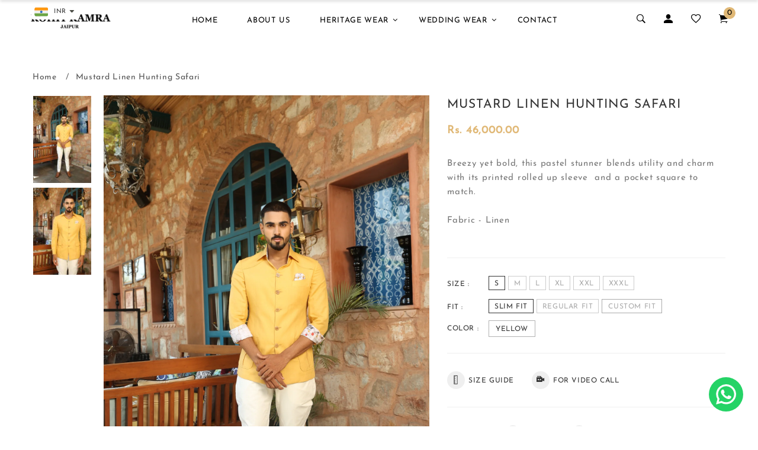

--- FILE ---
content_type: text/html; charset=utf-8
request_url: https://rohitkamra.com/products/mustard-linen-hunting-safari
body_size: 57111
content:
<!doctype html>
<!--[if IE 9]> <html class="ie9 no-js supports-no-cookies" lang="en"> <![endif]-->
<!--[if (gt IE 9)|!(IE)]><!--> <html class="no-js supports-no-cookies" lang="en"> <!--<![endif]-->

<head> 
 
<script type="application/ld+json">
{
  "@context": "https://schema.org",
  "@graph": [
    {
      "@type": "Organization",
      "@id": "https://rohitkamra.com/#organization",
      "name": "Rohit Kamra",
      "url": "https://rohitkamra.com",
      "logo": "https://rohitkamra.com/cdn/shop/files/rohit-kamra-logo_1_300x.png",
      "description": "Luxury menswear and couture house from Jaipur known for bandhgalas, sherwanis and bespoke tailoring.",
      "founder": {
        "@type": "Person",
        "name": "Rohit Kamra",
        "sameAs": [
          "https://in.linkedin.com/in/rohit-kamra-41184781"
        ]
      },
      "foundingDate": "2007",
      "address": {
        "@type": "PostalAddress",
        "streetAddress": "25, Gopalbari",
        "addressLocality": "Jaipur",
        "addressRegion": "Rajasthan",
        "postalCode": "302001",
        "addressCountry": "IN"
      },
      "brand": {
        "@type": "Brand",
        "name": "Rohit Kamra"
      },
      "sameAs": [
        "https://www.instagram.com/rohitkamrajaipur/",
        "https://www.facebook.com/RohitKamraJaipur/",
        "https://www.youtube.com/channel/UCttT7EdR0pZCtjtmMu6Kgjg",
        "https://in.linkedin.com/in/rohit-kamra-41184781"
      ],
      "contactPoint": [
        {
          "@type": "ContactPoint",
          "telephone": "+91-9929 222 888",
          "contactType": "customer service",
          "email": "info@rohitkamra.com",
          "areaServed": "IN"
        }
      ]
    },
    {
      "@type": "LocalBusiness",
      "@id": "https://rohitkamra.com/#localbusiness",
      "name": "Rohit Kamra",
      "image": "https://rohitkamra.com/cdn/shop/files/Untitled_design_1.png",
      "address": {
        "@type": "PostalAddress",
        "streetAddress": "25, Gopalbari",
        "addressLocality": "Jaipur",
        "addressRegion": "Rajasthan",
        "postalCode": "302001",
        "addressCountry": "IN"
      },
      "telephone": "+91-9929 222 888",
      "email": "info@rohitkamra.com",
      "url": "https://rohitkamra.com/",
      "geo": {
        "@type": "GeoCoordinates",
        "latitude": "26.9176",
        "longitude": "75.7946"
      },
      "priceRange": "₹₹₹",
      "department": "Luxury Menswear & Couture",
      "servesLocation": {
        "@type": "AdministrativeArea",
        "name": "India"
      },
      "openingHoursSpecification": [
        {
          "@type": "OpeningHoursSpecification",
          "dayOfWeek": [
            "Monday",
            "Tuesday",
            "Wednesday",
            "Thursday",
            "Friday"
          ],
          "opens": "10:30",
          "closes": "20:00"
        },
        {
          "@type": "OpeningHoursSpecification",
          "dayOfWeek": "Saturday",
          "opens": "10:30",
          "closes": "20:00"
        },
        {
          "@type": "OpeningHoursSpecification",
          "dayOfWeek": "Sunday",
          "opens": "00:00",
          "closes": "00:00"
        }
      ],
      "brand": {
        "@type": "Brand",
        "name": "Rohit Kamra"
      },
      "sameAs": [
        "https://www.instagram.com/rohitkamrajaipur/"
      ]
    }
  ]
}
</script>

<script type="application/ld+json">
{
  "@context": "https://schema.org/",
  "@type": "Person",
  "name": "Rohit Kamra",
  "url": "https://rohitkamra.com/pages/brand-ideology",
  "image": "https://rohitkamra.com/cdn/shop/files/Untitled_design_1.png",
  "sameAs": [
    "https://www.instagram.com/rohitkamrajaipur/",
    "https://www.facebook.com/RohitKamraJaipur/",
    "https://www.youtube.com/channel/UCttT7EdR0pZCtjtmMu6Kgjg"
  ],
  "jobTitle": "Luxury Menswear Designer",
  "worksFor": {
    "@type": "Organization",
    "name": "Rohit Kamra"
  }  
}
</script>
<script type="application/ld+json">
{
  "@context": "https://schema.org",
  "@type": "WebSite",
  "@id": "https://rohitkamra.com/#website",
  "name": "Rohit Kamra",
  "url": "https://rohitkamra.com",
  "publisher": {
    "@id": "https://rohitkamra.com/#organization"
  }
}
</script>


  
<!-- Google Tag Manager -->
<script>(function(w,d,s,l,i){w[l]=w[l]||[];w[l].push({'gtm.start':
new Date().getTime(),event:'gtm.js'});var f=d.getElementsByTagName(s)[0],
j=d.createElement(s),dl=l!='dataLayer'?'&l='+l:'';j.async=true;j.src=
'https://www.googletagmanager.com/gtm.js?id='+i+dl;f.parentNode.insertBefore(j,f);
})(window,document,'script','dataLayer','GTM-TGHDD4TQ');</script>
<!-- End Google Tag Manager -->
<!-- Google tag (gtag.js) -->
<script async src="https://www.googletagmanager.com/gtag/js?id=G-JVQKSFC3TN"></script>
<script>
  window.dataLayer = window.dataLayer || [];
  function gtag(){dataLayer.push(arguments);}
  gtag('js', new Date());

  gtag('config', 'G-JVQKSFC3TN');
</script>
  
  <!-- Google tag (gtag.js) -->
<script async src="https://www.googletagmanager.com/gtag/js?id=AW-876264859"></script>
<script>
  window.dataLayer = window.dataLayer || [];
  function gtag(){dataLayer.push(arguments);}
  gtag('js', new Date());

  gtag('config', 'AW-876264859');
</script>
  <meta name="facebook-domain-verification" content="09sr8lki77zl45gtormxhgegrmdrs1" />
  <script src="//rohitkamra.com/cdn/shop/t/12/assets/jquery.3.4.0.ets.js?v=26117515727588073361765190405" type="text/javascript"></script>

  <script defer src="//rohitkamra.com/cdn/shop/t/12/assets/custom.js?v=144440211281788012091765190405"></script>
  <!-- Basic and Helper page needs -->
  <meta charset="utf-8">
  <meta http-equiv="X-UA-Compatible" content="IE=edge">
  <meta name="viewport" content="width=device-width,initial-scale=1">
  <meta name="theme-color" content="#e0b876">
  <link rel="canonical" href="https://rohitkamra.com/products/mustard-linen-hunting-safari"><link rel="shortcut icon" href="//rohitkamra.com/cdn/shop/files/IMG_9222_32x32.png?v=1765799146" type="image/png" /><!-- Title and description --><title>Mustard Linen Hunting Safari - Hunting Jacket | Rohit Kamra
&ndash; Rohit Kamra Jaipur
</title>

<!-- Avada Boost Sales Script -->

      






          
          
          
          
          
          
          
          
          
          <script>
            const AVADA_ENHANCEMENTS = {};
            AVADA_ENHANCEMENTS.contentProtection = false;
            AVADA_ENHANCEMENTS.hideCheckoutButon = false;
            AVADA_ENHANCEMENTS.cartSticky = false;
            AVADA_ENHANCEMENTS.multiplePixelStatus = false;
            AVADA_ENHANCEMENTS.inactiveStatus = false;
            AVADA_ENHANCEMENTS.cartButtonAnimationStatus = false;
            AVADA_ENHANCEMENTS.whatsappStatus = false;
            AVADA_ENHANCEMENTS.messengerStatus = false;
            AVADA_ENHANCEMENTS.livechatStatus = false;
          </script>
































      <script>
        const AVADA_CDT = {};
        AVADA_CDT.template = "product";
        AVADA_CDT.collections = [];
        
          AVADA_CDT.collections.push("186429407371");
        
          AVADA_CDT.collections.push("185864454283");
        
          AVADA_CDT.collections.push("187456684171");
        
          AVADA_CDT.collections.push("186429440139");
        

        const AVADA_INVQTY = {};
        
          AVADA_INVQTY[40773680267403] = 1;
        
          AVADA_INVQTY[40773680300171] = 1;
        
          AVADA_INVQTY[40773680332939] = 1;
        
          AVADA_INVQTY[40773680365707] = 1;
        
          AVADA_INVQTY[40773680398475] = 1;
        
          AVADA_INVQTY[40773680431243] = 1;
        
          AVADA_INVQTY[40773680464011] = 1;
        
          AVADA_INVQTY[40773680496779] = 1;
        
          AVADA_INVQTY[40773680529547] = 1;
        
          AVADA_INVQTY[40773680562315] = 1;
        
          AVADA_INVQTY[40773680595083] = 1;
        
          AVADA_INVQTY[40773680627851] = 1;
        

        AVADA_CDT.cartitem = 0;
        AVADA_CDT.moneyformat = `Rs. {{amount}}`;
        AVADA_CDT.cartTotalPrice = 0;
        
        AVADA_CDT.selected_variant_id = 40773680267403;
        AVADA_CDT.product = {"id": 6966419193995,"title": "Mustard Linen Hunting Safari","handle": "mustard-linen-hunting-safari","vendor": "Rohit Kamra Jaipur",
            "type": "Hunting Jacket","tags": ["Hunting Jacket"],"price": 4600000,"price_min": 4600000,"price_max": 5500000,
            "available": true,"price_varies": true,"compare_at_price": null,
            "compare_at_price_min": 0,"compare_at_price_max": 0,
            "compare_at_price_varies": false,"variants": [{"id":40773680267403,"title":"S \/ SLIM FIT \/ Yellow","option1":"S","option2":"SLIM FIT","option3":"Yellow","sku":"RK07698","requires_shipping":true,"taxable":true,"featured_image":null,"available":true,"name":"Mustard Linen Hunting Safari - S \/ SLIM FIT \/ Yellow","public_title":"S \/ SLIM FIT \/ Yellow","options":["S","SLIM FIT","Yellow"],"price":4600000,"weight":0,"compare_at_price":null,"inventory_management":"shopify","barcode":null,"requires_selling_plan":false,"selling_plan_allocations":[]},{"id":40773680300171,"title":"S \/ REGULAR FIT \/ Yellow","option1":"S","option2":"REGULAR FIT","option3":"Yellow","sku":"RK07698","requires_shipping":true,"taxable":true,"featured_image":null,"available":true,"name":"Mustard Linen Hunting Safari - S \/ REGULAR FIT \/ Yellow","public_title":"S \/ REGULAR FIT \/ Yellow","options":["S","REGULAR FIT","Yellow"],"price":4600000,"weight":0,"compare_at_price":null,"inventory_management":"shopify","barcode":null,"requires_selling_plan":false,"selling_plan_allocations":[]},{"id":40773680332939,"title":"M \/ SLIM FIT \/ Yellow","option1":"M","option2":"SLIM FIT","option3":"Yellow","sku":"RK07698","requires_shipping":true,"taxable":true,"featured_image":null,"available":true,"name":"Mustard Linen Hunting Safari - M \/ SLIM FIT \/ Yellow","public_title":"M \/ SLIM FIT \/ Yellow","options":["M","SLIM FIT","Yellow"],"price":4600000,"weight":0,"compare_at_price":null,"inventory_management":"shopify","barcode":null,"requires_selling_plan":false,"selling_plan_allocations":[]},{"id":40773680365707,"title":"M \/ REGULAR FIT \/ Yellow","option1":"M","option2":"REGULAR FIT","option3":"Yellow","sku":"RK07698","requires_shipping":true,"taxable":true,"featured_image":null,"available":true,"name":"Mustard Linen Hunting Safari - M \/ REGULAR FIT \/ Yellow","public_title":"M \/ REGULAR FIT \/ Yellow","options":["M","REGULAR FIT","Yellow"],"price":4600000,"weight":0,"compare_at_price":null,"inventory_management":"shopify","barcode":null,"requires_selling_plan":false,"selling_plan_allocations":[]},{"id":40773680398475,"title":"L \/ SLIM FIT \/ Yellow","option1":"L","option2":"SLIM FIT","option3":"Yellow","sku":"RK07698","requires_shipping":true,"taxable":true,"featured_image":null,"available":true,"name":"Mustard Linen Hunting Safari - L \/ SLIM FIT \/ Yellow","public_title":"L \/ SLIM FIT \/ Yellow","options":["L","SLIM FIT","Yellow"],"price":4600000,"weight":0,"compare_at_price":null,"inventory_management":"shopify","barcode":null,"requires_selling_plan":false,"selling_plan_allocations":[]},{"id":40773680431243,"title":"L \/ REGULAR FIT \/ Yellow","option1":"L","option2":"REGULAR FIT","option3":"Yellow","sku":"RK07698","requires_shipping":true,"taxable":true,"featured_image":null,"available":true,"name":"Mustard Linen Hunting Safari - L \/ REGULAR FIT \/ Yellow","public_title":"L \/ REGULAR FIT \/ Yellow","options":["L","REGULAR FIT","Yellow"],"price":4600000,"weight":0,"compare_at_price":null,"inventory_management":"shopify","barcode":null,"requires_selling_plan":false,"selling_plan_allocations":[]},{"id":40773680464011,"title":"XL \/ SLIM FIT \/ Yellow","option1":"XL","option2":"SLIM FIT","option3":"Yellow","sku":"RK07698","requires_shipping":true,"taxable":true,"featured_image":null,"available":true,"name":"Mustard Linen Hunting Safari - XL \/ SLIM FIT \/ Yellow","public_title":"XL \/ SLIM FIT \/ Yellow","options":["XL","SLIM FIT","Yellow"],"price":4600000,"weight":0,"compare_at_price":null,"inventory_management":"shopify","barcode":null,"requires_selling_plan":false,"selling_plan_allocations":[]},{"id":40773680496779,"title":"XL \/ REGULAR FIT \/ Yellow","option1":"XL","option2":"REGULAR FIT","option3":"Yellow","sku":"RK07698","requires_shipping":true,"taxable":true,"featured_image":null,"available":true,"name":"Mustard Linen Hunting Safari - XL \/ REGULAR FIT \/ Yellow","public_title":"XL \/ REGULAR FIT \/ Yellow","options":["XL","REGULAR FIT","Yellow"],"price":4600000,"weight":0,"compare_at_price":null,"inventory_management":"shopify","barcode":null,"requires_selling_plan":false,"selling_plan_allocations":[]},{"id":40773680529547,"title":"XXL \/ SLIM FIT \/ Yellow","option1":"XXL","option2":"SLIM FIT","option3":"Yellow","sku":"RK07698","requires_shipping":true,"taxable":true,"featured_image":null,"available":true,"name":"Mustard Linen Hunting Safari - XXL \/ SLIM FIT \/ Yellow","public_title":"XXL \/ SLIM FIT \/ Yellow","options":["XXL","SLIM FIT","Yellow"],"price":5500000,"weight":0,"compare_at_price":null,"inventory_management":"shopify","barcode":null,"requires_selling_plan":false,"selling_plan_allocations":[]},{"id":40773680562315,"title":"XXL \/ REGULAR FIT \/ Yellow","option1":"XXL","option2":"REGULAR FIT","option3":"Yellow","sku":"RK07698","requires_shipping":true,"taxable":true,"featured_image":null,"available":true,"name":"Mustard Linen Hunting Safari - XXL \/ REGULAR FIT \/ Yellow","public_title":"XXL \/ REGULAR FIT \/ Yellow","options":["XXL","REGULAR FIT","Yellow"],"price":5500000,"weight":0,"compare_at_price":null,"inventory_management":"shopify","barcode":null,"requires_selling_plan":false,"selling_plan_allocations":[]},{"id":40773680595083,"title":"XXXL \/ SLIM FIT \/ Yellow","option1":"XXXL","option2":"SLIM FIT","option3":"Yellow","sku":"RK07698","requires_shipping":true,"taxable":true,"featured_image":null,"available":true,"name":"Mustard Linen Hunting Safari - XXXL \/ SLIM FIT \/ Yellow","public_title":"XXXL \/ SLIM FIT \/ Yellow","options":["XXXL","SLIM FIT","Yellow"],"price":5500000,"weight":0,"compare_at_price":null,"inventory_management":"shopify","barcode":null,"requires_selling_plan":false,"selling_plan_allocations":[]},{"id":40773680627851,"title":"XXXL \/ REGULAR FIT \/ Yellow","option1":"XXXL","option2":"REGULAR FIT","option3":"Yellow","sku":"RK07698","requires_shipping":true,"taxable":true,"featured_image":null,"available":true,"name":"Mustard Linen Hunting Safari - XXXL \/ REGULAR FIT \/ Yellow","public_title":"XXXL \/ REGULAR FIT \/ Yellow","options":["XXXL","REGULAR FIT","Yellow"],"price":5500000,"weight":0,"compare_at_price":null,"inventory_management":"shopify","barcode":null,"requires_selling_plan":false,"selling_plan_allocations":[]}],"featured_image": "\/\/rohitkamra.com\/cdn\/shop\/products\/0V3A4085.jpg?v=1751349794","images": ["\/\/rohitkamra.com\/cdn\/shop\/products\/0V3A4085.jpg?v=1751349794","\/\/rohitkamra.com\/cdn\/shop\/products\/0V3A4040.jpg?v=1751349794","\/\/rohitkamra.com\/cdn\/shop\/products\/0V3A4113.jpg?v=1751349794"]
            };
        

        window.AVADA_BADGES = window.AVADA_BADGES || {};
        window.AVADA_BADGES = [{"inlinePosition":"after","badgePageType":"product","description":"Increase a sense of urgency and boost conversation rate on each product page. ","badgeBorderRadius":3,"position":"","collectionPageInlinePosition":"after","priority":"0","badgeCustomSize":70,"showHeaderText":true,"headingColor":"#232323","removeBranding":true,"homePageInlinePosition":"after","font":"default","badgeStyle":"color","cartInlinePosition":"after","showBadgeBorder":false,"name":"Product Pages","headerText":"Secure Checkout With","shopId":"Y1H4nF1QIfdbvTperU1v","customWidthSizeInMobile":450,"collectionPagePosition":"","badgeList":["https:\/\/cdn1.avada.io\/boost-sales\/visa.svg","https:\/\/cdn1.avada.io\/boost-sales\/mastercard.svg","https:\/\/cdn1.avada.io\/boost-sales\/americanexpress.svg","https:\/\/cdn1.avada.io\/boost-sales\/discover.svg","https:\/\/cdn1.avada.io\/boost-sales\/paypal.svg","https:\/\/cdn1.avada.io\/boost-sales\/applepay.svg","https:\/\/cdn1.avada.io\/boost-sales\/googlepay.svg"],"headingSize":16,"textAlign":"avada-align-center","badgeSize":"small","badgesSmartSelector":false,"badgeBorderColor":"#e1e1e1","cartPosition":"","shopDomain":"rohit-kamra-jaipur.myshopify.com","status":true,"showBadges":true,"customWidthSize":450,"createdAt":"2022-11-08T14:10:58.583Z","homePagePosition":"","badgeWidth":"full-width","badgeEffect":"","isSetCustomWidthMobile":false,"id":"kxBzuYv6Wibey8yIgOGq"}];

        window.AVADA_GENERAL_SETTINGS = window.AVADA_GENERAL_SETTINGS || {};
        window.AVADA_GENERAL_SETTINGS = null;

        window.AVADA_COUNDOWNS = window.AVADA_COUNDOWNS || {};
        window.AVADA_COUNDOWNS = [{},{},{"id":"QL5ovhbTH3S3pzUMktvz","createdAt":"2022-11-08T14:10:58.580Z","manualDisplayPlacement":"after","manualDisplayPosition":"form[action='\/cart\/add']","useDefaultSize":true,"stockTextColor":"#122234","numbWidth":60,"collectionPageInlinePosition":"after","headingSize":30,"numbColor":"#122234","textAlign":"text-center","txtDateColor":"#122234","name":"Product Pages","description":"Increase urgency and boost conversions for each product page.","stockType":"real_stock","countdownEndAction":"HIDE_COUNTDOWN","categoryTxtDateSize":8,"daysText":"Days","numbHeight":60,"numbBorderRadius":0,"shopDomain":"rohit-kamra-jaipur.myshopify.com","saleCustomDays":"00","displayLayout":"square-countdown","saleDateType":"date-custom","hoursText":"Hours","saleCustomHours":"00","countdownTextBottom":"","showInventoryCountdown":true,"linkText":"Hurry! sale ends in","categoryNumberSize":14,"removeBranding":true,"minutesText":"Minutes","categoryNumbHeight":30,"saleCustomMinutes":"10","categoryTxtDatePos":"txt_outside_box","productExcludeIds":[],"conditions":{"type":"ALL","conditions":[{"operation":"CONTAINS","value":"","type":"TITLE"}]},"countdownSmartSelector":false,"txtDateSize":16,"timeUnits":"unit-dhms","categoryNumbWidth":30,"headingColor":"#0985C5","stockTextBefore":"Only {{stock_qty}} left in stock. Hurry up 🔥","collectionPagePosition":"","numbBorderColor":"#cccccc","showCountdownTimer":true,"productIds":[],"priority":"0","txtDatePos":"txt_outside_box","secondsText":"Seconds","status":true,"shopId":"Y1H4nF1QIfdbvTperU1v","displayType":"ALL_PRODUCT","numbBorderWidth":1,"categoryUseDefaultSize":true,"inlinePosition":"after","saleCustomSeconds":"59","numbBgColor":"#ffffff","stockTextSize":16,"position":"form[action='\/cart\/add']"}];

        window.AVADA_STOCK_COUNTDOWNS = window.AVADA_STOCK_COUNTDOWNS || {};
        window.AVADA_STOCK_COUNTDOWNS = {};

        window.AVADA_COUNDOWNS_V2 = window.AVADA_COUNDOWNS_V2 || {};
        window.AVADA_COUNDOWNS_V2 = [];

        window.AVADA_INACTIVE_TAB = window.AVADA_INACTIVE_TAB || {};
        window.AVADA_INACTIVE_TAB = null;

        window.AVADA_LIVECHAT = window.AVADA_LIVECHAT || {};
        window.AVADA_LIVECHAT = null;

        window.AVADA_STICKY_ATC = window.AVADA_STICKY_ATC || {};
        window.AVADA_STICKY_ATC = null;

        window.AVADA_ATC_ANIMATION = window.AVADA_ATC_ANIMATION || {};
        window.AVADA_ATC_ANIMATION = null;

        window.AVADA_SP = window.AVADA_SP || {};
        window.AVADA_SP = {"shop":"Y1H4nF1QIfdbvTperU1v","configuration":{"position":"bottom-left","hide_time_ago":false,"smart_hide":false,"smart_hide_time":3,"smart_hide_unit":"days","truncate_product_name":true,"display_duration":5,"first_delay":10,"pops_interval":10,"max_pops_display":20,"show_mobile":true,"mobile_position":"bottom","animation":"fadeInUp","out_animation":"fadeOutDown","with_sound":false,"display_order":"order","only_product_viewing":false,"notice_continuously":false,"custom_css":"","replay":true,"included_urls":"","excluded_urls":"","excluded_product_type":"","countries_all":true,"countries":[],"allow_show":"all","hide_close":true,"close_time":1,"close_time_unit":"days","support_rtl":false},"notifications":{},"removeBranding":true};

        window.AVADA_BS_EMBED = window.AVADA_BS_EMBED || {};
        window.AVADA_BS_EMBED.isSupportThemeOS = false

        window.AVADA_BS_VERSION = window.AVADA_BS_VERSION || {};
        window.AVADA_BS_VERSION = { BSVersion : 'AVADA-BS-1.0.2'}

        window.AVADA_BS_FSB = window.AVADA_BS_FSB || {};
        window.AVADA_BS_FSB = {
          bars: [],
          cart: 0,
          compatible: {
            langify: ''
          }
        };
      </script>
<!-- /Avada Boost Sales Script --><!-- Helpers --><!-- /snippets/social-meta-tags.liquid -->


  <meta property="og:type" content="product">
  <meta property="og:title" content="Mustard Linen Hunting Safari">
  
    <meta property="og:image" content="http://rohitkamra.com/cdn/shop/products/0V3A4113_grande.jpg?v=1751349794">
    <meta property="og:image:secure_url" content="https://rohitkamra.com/cdn/shop/products/0V3A4113_grande.jpg?v=1751349794">
  
    <meta property="og:image" content="http://rohitkamra.com/cdn/shop/products/0V3A4040_grande.jpg?v=1751349794">
    <meta property="og:image:secure_url" content="https://rohitkamra.com/cdn/shop/products/0V3A4040_grande.jpg?v=1751349794">
  
    <meta property="og:image" content="http://rohitkamra.com/cdn/shop/products/0V3A4085_grande.jpg?v=1751349794">
    <meta property="og:image:secure_url" content="https://rohitkamra.com/cdn/shop/products/0V3A4085_grande.jpg?v=1751349794">
  
  <meta property="og:description" content="">
  <meta property="og:price:amount" content="46,000.00">
  <meta property="og:price:currency" content="INR">

<meta property="og:url" content="https://rohitkamra.com/products/mustard-linen-hunting-safari">
<meta property="og:site_name" content="Rohit Kamra Jaipur">




  <meta name="twitter:card" content="summary">


  <meta name="twitter:title" content="Mustard Linen Hunting Safari">
  <meta name="twitter:description" content="">
  <meta name="twitter:image" content="https://rohitkamra.com/cdn/shop/products/0V3A4085_grande.jpg?v=1751349794">
  <meta name="twitter:image:width" content="600">
  <meta name="twitter:image:height" content="600">

<!-- CSS -->
  <link href="//rohitkamra.com/cdn/shop/t/12/assets/timber.scss.css?v=46597954227014355221765193916" rel="stylesheet" type="text/css" media="all" />
<!-- Link all your CSS files below -->

  <link href="//rohitkamra.com/cdn/shop/t/12/assets/plugins.css?v=30569777983160279091765190405" rel="stylesheet" type="text/css" media="all" />



  <link href="//rohitkamra.com/cdn/shop/t/12/assets/owl-carousel.min.css?v=75113219643041191161765190405" rel="stylesheet" type="text/css" media="all" />



 
<link href="//rohitkamra.com/cdn/shop/t/12/assets/slick.min.css?v=98215219166172795231765190405" rel="stylesheet" type="text/css" media="all" />






  <link href="//rohitkamra.com/cdn/shop/t/12/assets/style.css?v=79234592313046457151765190405" rel="stylesheet" type="text/css" media="all" />

<style>
.main-title h2 {
  font-weight: 800;
}
#carthike-chat-button-container.right{
    bottom: 25px !important;
}
</style>
<!-- Header hook for plugins -->
  
  <script>window.performance && window.performance.mark && window.performance.mark('shopify.content_for_header.start');</script><meta name="google-site-verification" content="BrFedI01-BOfT--9cJelTEfuBXoBISi7r2hktjLWiT4">
<meta id="shopify-digital-wallet" name="shopify-digital-wallet" content="/38716080267/digital_wallets/dialog">
<link rel="alternate" type="application/json+oembed" href="https://rohitkamra.com/products/mustard-linen-hunting-safari.oembed">
<script async="async" src="/checkouts/internal/preloads.js?locale=en-IN"></script>
<script id="shopify-features" type="application/json">{"accessToken":"b9f2080085c6c0806543ea716908afa0","betas":["rich-media-storefront-analytics"],"domain":"rohitkamra.com","predictiveSearch":true,"shopId":38716080267,"locale":"en"}</script>
<script>var Shopify = Shopify || {};
Shopify.shop = "rohit-kamra-jaipur.myshopify.com";
Shopify.locale = "en";
Shopify.currency = {"active":"INR","rate":"1.0"};
Shopify.country = "IN";
Shopify.theme = {"name":"Rohit Kamra Jaipur - Modified Theme","id":146346705035,"schema_name":null,"schema_version":null,"theme_store_id":null,"role":"main"};
Shopify.theme.handle = "null";
Shopify.theme.style = {"id":null,"handle":null};
Shopify.cdnHost = "rohitkamra.com/cdn";
Shopify.routes = Shopify.routes || {};
Shopify.routes.root = "/";</script>
<script type="module">!function(o){(o.Shopify=o.Shopify||{}).modules=!0}(window);</script>
<script>!function(o){function n(){var o=[];function n(){o.push(Array.prototype.slice.apply(arguments))}return n.q=o,n}var t=o.Shopify=o.Shopify||{};t.loadFeatures=n(),t.autoloadFeatures=n()}(window);</script>
<script id="shop-js-analytics" type="application/json">{"pageType":"product"}</script>
<script defer="defer" async type="module" src="//rohitkamra.com/cdn/shopifycloud/shop-js/modules/v2/client.init-shop-cart-sync_C5BV16lS.en.esm.js"></script>
<script defer="defer" async type="module" src="//rohitkamra.com/cdn/shopifycloud/shop-js/modules/v2/chunk.common_CygWptCX.esm.js"></script>
<script type="module">
  await import("//rohitkamra.com/cdn/shopifycloud/shop-js/modules/v2/client.init-shop-cart-sync_C5BV16lS.en.esm.js");
await import("//rohitkamra.com/cdn/shopifycloud/shop-js/modules/v2/chunk.common_CygWptCX.esm.js");

  window.Shopify.SignInWithShop?.initShopCartSync?.({"fedCMEnabled":true,"windoidEnabled":true});

</script>
<script>(function() {
  var isLoaded = false;
  function asyncLoad() {
    if (isLoaded) return;
    isLoaded = true;
    var urls = ["https:\/\/configs.carthike.com\/carthike.js?shop=rohit-kamra-jaipur.myshopify.com"];
    for (var i = 0; i < urls.length; i++) {
      var s = document.createElement('script');
      s.type = 'text/javascript';
      s.async = true;
      s.src = urls[i];
      var x = document.getElementsByTagName('script')[0];
      x.parentNode.insertBefore(s, x);
    }
  };
  if(window.attachEvent) {
    window.attachEvent('onload', asyncLoad);
  } else {
    window.addEventListener('load', asyncLoad, false);
  }
})();</script>
<script id="__st">var __st={"a":38716080267,"offset":-18000,"reqid":"d9409fee-4183-4ac0-8b94-c372b49f2c71-1768648292","pageurl":"rohitkamra.com\/products\/mustard-linen-hunting-safari","u":"fcb534310140","p":"product","rtyp":"product","rid":6966419193995};</script>
<script>window.ShopifyPaypalV4VisibilityTracking = true;</script>
<script id="captcha-bootstrap">!function(){'use strict';const t='contact',e='account',n='new_comment',o=[[t,t],['blogs',n],['comments',n],[t,'customer']],c=[[e,'customer_login'],[e,'guest_login'],[e,'recover_customer_password'],[e,'create_customer']],r=t=>t.map((([t,e])=>`form[action*='/${t}']:not([data-nocaptcha='true']) input[name='form_type'][value='${e}']`)).join(','),a=t=>()=>t?[...document.querySelectorAll(t)].map((t=>t.form)):[];function s(){const t=[...o],e=r(t);return a(e)}const i='password',u='form_key',d=['recaptcha-v3-token','g-recaptcha-response','h-captcha-response',i],f=()=>{try{return window.sessionStorage}catch{return}},m='__shopify_v',_=t=>t.elements[u];function p(t,e,n=!1){try{const o=window.sessionStorage,c=JSON.parse(o.getItem(e)),{data:r}=function(t){const{data:e,action:n}=t;return t[m]||n?{data:e,action:n}:{data:t,action:n}}(c);for(const[e,n]of Object.entries(r))t.elements[e]&&(t.elements[e].value=n);n&&o.removeItem(e)}catch(o){console.error('form repopulation failed',{error:o})}}const l='form_type',E='cptcha';function T(t){t.dataset[E]=!0}const w=window,h=w.document,L='Shopify',v='ce_forms',y='captcha';let A=!1;((t,e)=>{const n=(g='f06e6c50-85a8-45c8-87d0-21a2b65856fe',I='https://cdn.shopify.com/shopifycloud/storefront-forms-hcaptcha/ce_storefront_forms_captcha_hcaptcha.v1.5.2.iife.js',D={infoText:'Protected by hCaptcha',privacyText:'Privacy',termsText:'Terms'},(t,e,n)=>{const o=w[L][v],c=o.bindForm;if(c)return c(t,g,e,D).then(n);var r;o.q.push([[t,g,e,D],n]),r=I,A||(h.body.append(Object.assign(h.createElement('script'),{id:'captcha-provider',async:!0,src:r})),A=!0)});var g,I,D;w[L]=w[L]||{},w[L][v]=w[L][v]||{},w[L][v].q=[],w[L][y]=w[L][y]||{},w[L][y].protect=function(t,e){n(t,void 0,e),T(t)},Object.freeze(w[L][y]),function(t,e,n,w,h,L){const[v,y,A,g]=function(t,e,n){const i=e?o:[],u=t?c:[],d=[...i,...u],f=r(d),m=r(i),_=r(d.filter((([t,e])=>n.includes(e))));return[a(f),a(m),a(_),s()]}(w,h,L),I=t=>{const e=t.target;return e instanceof HTMLFormElement?e:e&&e.form},D=t=>v().includes(t);t.addEventListener('submit',(t=>{const e=I(t);if(!e)return;const n=D(e)&&!e.dataset.hcaptchaBound&&!e.dataset.recaptchaBound,o=_(e),c=g().includes(e)&&(!o||!o.value);(n||c)&&t.preventDefault(),c&&!n&&(function(t){try{if(!f())return;!function(t){const e=f();if(!e)return;const n=_(t);if(!n)return;const o=n.value;o&&e.removeItem(o)}(t);const e=Array.from(Array(32),(()=>Math.random().toString(36)[2])).join('');!function(t,e){_(t)||t.append(Object.assign(document.createElement('input'),{type:'hidden',name:u})),t.elements[u].value=e}(t,e),function(t,e){const n=f();if(!n)return;const o=[...t.querySelectorAll(`input[type='${i}']`)].map((({name:t})=>t)),c=[...d,...o],r={};for(const[a,s]of new FormData(t).entries())c.includes(a)||(r[a]=s);n.setItem(e,JSON.stringify({[m]:1,action:t.action,data:r}))}(t,e)}catch(e){console.error('failed to persist form',e)}}(e),e.submit())}));const S=(t,e)=>{t&&!t.dataset[E]&&(n(t,e.some((e=>e===t))),T(t))};for(const o of['focusin','change'])t.addEventListener(o,(t=>{const e=I(t);D(e)&&S(e,y())}));const B=e.get('form_key'),M=e.get(l),P=B&&M;t.addEventListener('DOMContentLoaded',(()=>{const t=y();if(P)for(const e of t)e.elements[l].value===M&&p(e,B);[...new Set([...A(),...v().filter((t=>'true'===t.dataset.shopifyCaptcha))])].forEach((e=>S(e,t)))}))}(h,new URLSearchParams(w.location.search),n,t,e,['guest_login'])})(!0,!0)}();</script>
<script integrity="sha256-4kQ18oKyAcykRKYeNunJcIwy7WH5gtpwJnB7kiuLZ1E=" data-source-attribution="shopify.loadfeatures" defer="defer" src="//rohitkamra.com/cdn/shopifycloud/storefront/assets/storefront/load_feature-a0a9edcb.js" crossorigin="anonymous"></script>
<script data-source-attribution="shopify.dynamic_checkout.dynamic.init">var Shopify=Shopify||{};Shopify.PaymentButton=Shopify.PaymentButton||{isStorefrontPortableWallets:!0,init:function(){window.Shopify.PaymentButton.init=function(){};var t=document.createElement("script");t.src="https://rohitkamra.com/cdn/shopifycloud/portable-wallets/latest/portable-wallets.en.js",t.type="module",document.head.appendChild(t)}};
</script>
<script data-source-attribution="shopify.dynamic_checkout.buyer_consent">
  function portableWalletsHideBuyerConsent(e){var t=document.getElementById("shopify-buyer-consent"),n=document.getElementById("shopify-subscription-policy-button");t&&n&&(t.classList.add("hidden"),t.setAttribute("aria-hidden","true"),n.removeEventListener("click",e))}function portableWalletsShowBuyerConsent(e){var t=document.getElementById("shopify-buyer-consent"),n=document.getElementById("shopify-subscription-policy-button");t&&n&&(t.classList.remove("hidden"),t.removeAttribute("aria-hidden"),n.addEventListener("click",e))}window.Shopify?.PaymentButton&&(window.Shopify.PaymentButton.hideBuyerConsent=portableWalletsHideBuyerConsent,window.Shopify.PaymentButton.showBuyerConsent=portableWalletsShowBuyerConsent);
</script>
<script>
  function portableWalletsCleanup(e){e&&e.src&&console.error("Failed to load portable wallets script "+e.src);var t=document.querySelectorAll("shopify-accelerated-checkout .shopify-payment-button__skeleton, shopify-accelerated-checkout-cart .wallet-cart-button__skeleton"),e=document.getElementById("shopify-buyer-consent");for(let e=0;e<t.length;e++)t[e].remove();e&&e.remove()}function portableWalletsNotLoadedAsModule(e){e instanceof ErrorEvent&&"string"==typeof e.message&&e.message.includes("import.meta")&&"string"==typeof e.filename&&e.filename.includes("portable-wallets")&&(window.removeEventListener("error",portableWalletsNotLoadedAsModule),window.Shopify.PaymentButton.failedToLoad=e,"loading"===document.readyState?document.addEventListener("DOMContentLoaded",window.Shopify.PaymentButton.init):window.Shopify.PaymentButton.init())}window.addEventListener("error",portableWalletsNotLoadedAsModule);
</script>

<script type="module" src="https://rohitkamra.com/cdn/shopifycloud/portable-wallets/latest/portable-wallets.en.js" onError="portableWalletsCleanup(this)" crossorigin="anonymous"></script>
<script nomodule>
  document.addEventListener("DOMContentLoaded", portableWalletsCleanup);
</script>

<link id="shopify-accelerated-checkout-styles" rel="stylesheet" media="screen" href="https://rohitkamra.com/cdn/shopifycloud/portable-wallets/latest/accelerated-checkout-backwards-compat.css" crossorigin="anonymous">
<style id="shopify-accelerated-checkout-cart">
        #shopify-buyer-consent {
  margin-top: 1em;
  display: inline-block;
  width: 100%;
}

#shopify-buyer-consent.hidden {
  display: none;
}

#shopify-subscription-policy-button {
  background: none;
  border: none;
  padding: 0;
  text-decoration: underline;
  font-size: inherit;
  cursor: pointer;
}

#shopify-subscription-policy-button::before {
  box-shadow: none;
}

      </style>

<script>window.performance && window.performance.mark && window.performance.mark('shopify.content_for_header.end');</script>
<!-- /snippets/oldIE-js.liquid -->


<!--[if lt IE 9]>
<script src="//cdnjs.cloudflare.com/ajax/libs/html5shiv/3.7.2/html5shiv.min.js" type="text/javascript"></script>
<script src="//rohitkamra.com/cdn/shop/t/12/assets/respond.min.js?v=52248677837542619231765190405" type="text/javascript"></script>
<link href="//rohitkamra.com/cdn/shop/t/12/assets/respond-proxy.html" id="respond-proxy" rel="respond-proxy" />
<link href="//rohitkamra.com/search?q=db238c658670f1b002c38c0fb2167284" id="respond-redirect" rel="respond-redirect" />
<script src="//rohitkamra.com/search?q=db238c658670f1b002c38c0fb2167284" type="text/javascript"></script>
<![endif]-->

<!-- JS --><script src="//rohitkamra.com/cdn/shop/t/12/assets/plugins.js?v=8365700687606283171765190405"></script>


  <script src="//rohitkamra.com/cdn/shop/t/12/assets/owl.carousel.min.js?v=117656841411751925151765190405"></script>






 
<script src="//rohitkamra.com/cdn/shop/t/12/assets/slick.min.js?v=129419428051093955041765190405"></script>
 











<script>window.BOLD = window.BOLD || {};
    window.BOLD.common = window.BOLD.common || {};
    window.BOLD.common.Shopify = window.BOLD.common.Shopify || {};
    window.BOLD.common.Shopify.shop = {
      domain: 'rohitkamra.com',
      permanent_domain: 'rohit-kamra-jaipur.myshopify.com',
      url: 'https://rohitkamra.com',
      secure_url: 'https://rohitkamra.com',
      money_format: "Rs. {{amount}}",
      currency: "INR"
    };
    window.BOLD.common.Shopify.customer = {
      id: null,
      tags: null,
    };
    window.BOLD.common.Shopify.cart = {"note":null,"attributes":{},"original_total_price":0,"total_price":0,"total_discount":0,"total_weight":0.0,"item_count":0,"items":[],"requires_shipping":false,"currency":"INR","items_subtotal_price":0,"cart_level_discount_applications":[],"checkout_charge_amount":0};
    window.BOLD.common.template = 'product';window.BOLD.common.Shopify.formatMoney = function(money, format) {
        function n(t, e) {
            return "undefined" == typeof t ? e : t
        }
        function r(t, e, r, i) {
            if (e = n(e, 2),
                r = n(r, ","),
                i = n(i, "."),
            isNaN(t) || null == t)
                return 0;
            t = (t / 100).toFixed(e);
            var o = t.split(".")
                , a = o[0].replace(/(\d)(?=(\d\d\d)+(?!\d))/g, "$1" + r)
                , s = o[1] ? i + o[1] : "";
            return a + s
        }
        "string" == typeof money && (money = money.replace(".", ""));
        var i = ""
            , o = /\{\{\s*(\w+)\s*\}\}/
            , a = format || window.BOLD.common.Shopify.shop.money_format || window.Shopify.money_format || "$ {{ amount }}";
        switch (a.match(o)[1]) {
            case "amount":
                i = r(money, 2, ",", ".");
                break;
            case "amount_no_decimals":
                i = r(money, 0, ",", ".");
                break;
            case "amount_with_comma_separator":
                i = r(money, 2, ".", ",");
                break;
            case "amount_no_decimals_with_comma_separator":
                i = r(money, 0, ".", ",");
                break;
            case "amount_with_space_separator":
                i = r(money, 2, " ", ",");
                break;
            case "amount_no_decimals_with_space_separator":
                i = r(money, 0, " ", ",");
                break;
            case "amount_with_apostrophe_separator":
                i = r(money, 2, "'", ".");
                break;
        }
        return a.replace(o, i);
    };
    window.BOLD.common.Shopify.saveProduct = function (handle, product) {
      if (typeof handle === 'string' && typeof window.BOLD.common.Shopify.products[handle] === 'undefined') {
        if (typeof product === 'number') {
          window.BOLD.common.Shopify.handles[product] = handle;
          product = { id: product };
        }
        window.BOLD.common.Shopify.products[handle] = product;
      }
    };
    window.BOLD.common.Shopify.saveVariant = function (variant_id, variant) {
      if (typeof variant_id === 'number' && typeof window.BOLD.common.Shopify.variants[variant_id] === 'undefined') {
        window.BOLD.common.Shopify.variants[variant_id] = variant;
      }
    };window.BOLD.common.Shopify.products = window.BOLD.common.Shopify.products || {};
    window.BOLD.common.Shopify.variants = window.BOLD.common.Shopify.variants || {};
    window.BOLD.common.Shopify.handles = window.BOLD.common.Shopify.handles || {};window.BOLD.common.Shopify.handle = "mustard-linen-hunting-safari"
window.BOLD.common.Shopify.saveProduct("mustard-linen-hunting-safari", 6966419193995);window.BOLD.common.Shopify.saveVariant(40773680267403, { product_id: 6966419193995, product_handle: "mustard-linen-hunting-safari", price: 4600000, group_id: '', csp_metafield: {}});window.BOLD.common.Shopify.saveVariant(40773680300171, { product_id: 6966419193995, product_handle: "mustard-linen-hunting-safari", price: 4600000, group_id: '', csp_metafield: {}});window.BOLD.common.Shopify.saveVariant(40773680332939, { product_id: 6966419193995, product_handle: "mustard-linen-hunting-safari", price: 4600000, group_id: '', csp_metafield: {}});window.BOLD.common.Shopify.saveVariant(40773680365707, { product_id: 6966419193995, product_handle: "mustard-linen-hunting-safari", price: 4600000, group_id: '', csp_metafield: {}});window.BOLD.common.Shopify.saveVariant(40773680398475, { product_id: 6966419193995, product_handle: "mustard-linen-hunting-safari", price: 4600000, group_id: '', csp_metafield: {}});window.BOLD.common.Shopify.saveVariant(40773680431243, { product_id: 6966419193995, product_handle: "mustard-linen-hunting-safari", price: 4600000, group_id: '', csp_metafield: {}});window.BOLD.common.Shopify.saveVariant(40773680464011, { product_id: 6966419193995, product_handle: "mustard-linen-hunting-safari", price: 4600000, group_id: '', csp_metafield: {}});window.BOLD.common.Shopify.saveVariant(40773680496779, { product_id: 6966419193995, product_handle: "mustard-linen-hunting-safari", price: 4600000, group_id: '', csp_metafield: {}});window.BOLD.common.Shopify.saveVariant(40773680529547, { product_id: 6966419193995, product_handle: "mustard-linen-hunting-safari", price: 5500000, group_id: '', csp_metafield: {}});window.BOLD.common.Shopify.saveVariant(40773680562315, { product_id: 6966419193995, product_handle: "mustard-linen-hunting-safari", price: 5500000, group_id: '', csp_metafield: {}});window.BOLD.common.Shopify.saveVariant(40773680595083, { product_id: 6966419193995, product_handle: "mustard-linen-hunting-safari", price: 5500000, group_id: '', csp_metafield: {}});window.BOLD.common.Shopify.saveVariant(40773680627851, { product_id: 6966419193995, product_handle: "mustard-linen-hunting-safari", price: 5500000, group_id: '', csp_metafield: {}});window.BOLD.apps_installed = {"Currency":1} || {};window.BOLD.common.Shopify.metafields = window.BOLD.common.Shopify.metafields || {};window.BOLD.common.Shopify.metafields["bold_rp"] = {};window.BOLD.common.Shopify.metafields["bold_csp_defaults"] = {};window.BOLD.common.cacheParams = window.BOLD.common.cacheParams || {};
</script>


<script>
    // ensure these are available to the global window, for use in the bootstrap js asset
    window.BOLD_mc_bootstrapSettings = {
        shopDomainUrl: 'https://mc.boldapps.net/rohit-kamra-jaipur.myshopify.com',
        flagsAssetUrl: '//rohitkamra.com/cdn/shop/t/12/assets/flags.min.css?v=96997777027052313421765190405',
        pickerCssAssetUrl: '//rohitkamra.com/cdn/shop/t/12/assets/bold-currency-picker.css?v=139973479117655874991765190405',
        productOriginalPrice: 4600000
    };
</script>
<script src="https://mc.boldapps.net/install_assets/bold.multicurrency.js" defer></script>
<script src="//rohitkamra.com/cdn/shop/t/12/assets/bold-currency-bootstrap.js?v=172784488555041320471765190405" defer></script>
<script type="text/template" id="bold-currency-picker-template">
    <div class="BOLD-mc-picker multi">
        <div class="currentCurrency loading" data-current-currency>
            <span class="flag flag-loading" data-flag></span>
            <span class="name" data-name>&bull;&bull;&bull;</span>
            <span class="chevron">
                <svg width="14" height="14" viewBox="0 0 14 14" xmlns="http://www.w3.org/2000/svg"><path d="M13.148 10.398l-1.297 1.289q-0.148 0.148-0.352 0.148t-0.352-0.148l-4.148-4.148-4.148 4.148q-0.148 0.148-0.352 0.148t-0.352-0.148l-1.297-1.289q-0.148-0.148-0.148-0.355t0.148-0.355l5.797-5.789q0.148-0.148 0.352-0.148t0.352 0.148l5.797 5.789q0.148 0.148 0.148 0.355t-0.148 0.355z" /></svg>
            </span>
        </div>
        <ul class="currencyList" data-currency-list></ul>
    </div>
</script>

<script type="text/template" id="bold-currency-picker-mount-template">

<span style="display:none;" class="BOLD-mc-picker-mnt" data-open="up" g-bold-mc-picker-mnt></span>
</script>

<script type="text/javascript">
  //BOOSTER APPS COMMON JS CODE
  window.BoosterApps = window.BoosterApps || {};
  window.BoosterApps.common = window.BoosterApps.common || {};
  window.BoosterApps.common.shop = {
    permanent_domain: 'rohit-kamra-jaipur.myshopify.com',
    currency: "INR",
    money_format: "Rs. {{amount}}",
    id: 38716080267
  };
  

  window.BoosterApps.common.template = 'product';
  window.BoosterApps.common.cart = {};
  window.BoosterApps.common.vapid_public_key = "BJuXCmrtTK335SuczdNVYrGVtP_WXn4jImChm49st7K7z7e8gxSZUKk4DhUpk8j2Xpiw5G4-ylNbMKLlKkUEU98=";
  window.BoosterApps.global_config = {"asset_urls":{"loy":{"init_js":"https:\/\/cdn.shopify.com\/s\/files\/1\/0194\/1736\/6592\/t\/1\/assets\/ba_loy_init.js?v=1666925963","widget_js":"https:\/\/cdn.shopify.com\/s\/files\/1\/0194\/1736\/6592\/t\/1\/assets\/ba_loy_widget.js?v=1668010072","widget_css":"https:\/\/cdn.shopify.com\/s\/files\/1\/0194\/1736\/6592\/t\/1\/assets\/ba_loy_widget.css?v=1665422194","page_init_js":"https:\/\/cdn.shopify.com\/s\/files\/1\/0194\/1736\/6592\/t\/1\/assets\/ba_loy_page_init.js?v=1665422197","page_widget_js":"https:\/\/cdn.shopify.com\/s\/files\/1\/0194\/1736\/6592\/t\/1\/assets\/ba_loy_page_widget.js?v=1666801471","page_widget_css":"https:\/\/cdn.shopify.com\/s\/files\/1\/0194\/1736\/6592\/t\/1\/assets\/ba_loy_page.css?v=1660306553","page_preview_js":"\/assets\/msg\/loy_page_preview.js"},"rev":{"init_js":"https:\/\/cdn.shopify.com\/s\/files\/1\/0194\/1736\/6592\/t\/1\/assets\/ba_rev_init.js?v=1661914377","widget_js":"https:\/\/cdn.shopify.com\/s\/files\/1\/0194\/1736\/6592\/t\/1\/assets\/ba_rev_widget.js?v=1661914380","modal_js":"https:\/\/cdn.shopify.com\/s\/files\/1\/0194\/1736\/6592\/t\/1\/assets\/ba_rev_modal.js?v=1661914383","widget_css":"https:\/\/cdn.shopify.com\/s\/files\/1\/0194\/1736\/6592\/t\/1\/assets\/ba_rev_widget.css?v=1658336090","modal_css":"https:\/\/cdn.shopify.com\/s\/files\/1\/0194\/1736\/6592\/t\/1\/assets\/ba_rev_modal.css?v=1658336088"},"pu":{"init_js":"https:\/\/cdn.shopify.com\/s\/files\/1\/0194\/1736\/6592\/t\/1\/assets\/ba_pu_init.js?v=1635877170"},"widgets":{"init_js":"https:\/\/cdn.shopify.com\/s\/files\/1\/0194\/1736\/6592\/t\/1\/assets\/ba_widget_init.js?v=1664718511","modal_js":"https:\/\/cdn.shopify.com\/s\/files\/1\/0194\/1736\/6592\/t\/1\/assets\/ba_widget_modal.js?v=1666801442","modal_css":"https:\/\/cdn.shopify.com\/s\/files\/1\/0194\/1736\/6592\/t\/1\/assets\/ba_widget_modal.css?v=1654723622"},"forms":{"init_js":"https:\/\/cdn.shopify.com\/s\/files\/1\/0194\/1736\/6592\/t\/1\/assets\/ba_forms_init.js?v=1668208012","widget_js":"https:\/\/cdn.shopify.com\/s\/files\/1\/0194\/1736\/6592\/t\/1\/assets\/ba_forms_widget.js?v=1665422208","forms_css":"https:\/\/cdn.shopify.com\/s\/files\/1\/0194\/1736\/6592\/t\/1\/assets\/ba_forms.css?v=1654711758"},"global":{"helper_js":"https:\/\/cdn.shopify.com\/s\/files\/1\/0194\/1736\/6592\/t\/1\/assets\/ba_tracking.js?v=1637601969"}},"proxy_paths":{"pop":"\/apps\/ba-pop","app_metrics":"\/apps\/ba-pop\/app_metrics","push_subscription":"\/apps\/ba-pop\/push"},"aat":["pop"],"pv":false,"sts":false,"bam":false,"base_money_format":"\u003cspan class=money\u003e₹{{amount_no_decimals}} INR\u003c\/span\u003e"};

  
    if (window.BoosterApps.common.template == 'product'){
      window.BoosterApps.common.product = {
        id: 6966419193995, price: 4600000, handle: "mustard-linen-hunting-safari", tags: ["Hunting Jacket"],
        available: true, title: "Mustard Linen Hunting Safari", variants: [{"id":40773680267403,"title":"S \/ SLIM FIT \/ Yellow","option1":"S","option2":"SLIM FIT","option3":"Yellow","sku":"RK07698","requires_shipping":true,"taxable":true,"featured_image":null,"available":true,"name":"Mustard Linen Hunting Safari - S \/ SLIM FIT \/ Yellow","public_title":"S \/ SLIM FIT \/ Yellow","options":["S","SLIM FIT","Yellow"],"price":4600000,"weight":0,"compare_at_price":null,"inventory_management":"shopify","barcode":null,"requires_selling_plan":false,"selling_plan_allocations":[]},{"id":40773680300171,"title":"S \/ REGULAR FIT \/ Yellow","option1":"S","option2":"REGULAR FIT","option3":"Yellow","sku":"RK07698","requires_shipping":true,"taxable":true,"featured_image":null,"available":true,"name":"Mustard Linen Hunting Safari - S \/ REGULAR FIT \/ Yellow","public_title":"S \/ REGULAR FIT \/ Yellow","options":["S","REGULAR FIT","Yellow"],"price":4600000,"weight":0,"compare_at_price":null,"inventory_management":"shopify","barcode":null,"requires_selling_plan":false,"selling_plan_allocations":[]},{"id":40773680332939,"title":"M \/ SLIM FIT \/ Yellow","option1":"M","option2":"SLIM FIT","option3":"Yellow","sku":"RK07698","requires_shipping":true,"taxable":true,"featured_image":null,"available":true,"name":"Mustard Linen Hunting Safari - M \/ SLIM FIT \/ Yellow","public_title":"M \/ SLIM FIT \/ Yellow","options":["M","SLIM FIT","Yellow"],"price":4600000,"weight":0,"compare_at_price":null,"inventory_management":"shopify","barcode":null,"requires_selling_plan":false,"selling_plan_allocations":[]},{"id":40773680365707,"title":"M \/ REGULAR FIT \/ Yellow","option1":"M","option2":"REGULAR FIT","option3":"Yellow","sku":"RK07698","requires_shipping":true,"taxable":true,"featured_image":null,"available":true,"name":"Mustard Linen Hunting Safari - M \/ REGULAR FIT \/ Yellow","public_title":"M \/ REGULAR FIT \/ Yellow","options":["M","REGULAR FIT","Yellow"],"price":4600000,"weight":0,"compare_at_price":null,"inventory_management":"shopify","barcode":null,"requires_selling_plan":false,"selling_plan_allocations":[]},{"id":40773680398475,"title":"L \/ SLIM FIT \/ Yellow","option1":"L","option2":"SLIM FIT","option3":"Yellow","sku":"RK07698","requires_shipping":true,"taxable":true,"featured_image":null,"available":true,"name":"Mustard Linen Hunting Safari - L \/ SLIM FIT \/ Yellow","public_title":"L \/ SLIM FIT \/ Yellow","options":["L","SLIM FIT","Yellow"],"price":4600000,"weight":0,"compare_at_price":null,"inventory_management":"shopify","barcode":null,"requires_selling_plan":false,"selling_plan_allocations":[]},{"id":40773680431243,"title":"L \/ REGULAR FIT \/ Yellow","option1":"L","option2":"REGULAR FIT","option3":"Yellow","sku":"RK07698","requires_shipping":true,"taxable":true,"featured_image":null,"available":true,"name":"Mustard Linen Hunting Safari - L \/ REGULAR FIT \/ Yellow","public_title":"L \/ REGULAR FIT \/ Yellow","options":["L","REGULAR FIT","Yellow"],"price":4600000,"weight":0,"compare_at_price":null,"inventory_management":"shopify","barcode":null,"requires_selling_plan":false,"selling_plan_allocations":[]},{"id":40773680464011,"title":"XL \/ SLIM FIT \/ Yellow","option1":"XL","option2":"SLIM FIT","option3":"Yellow","sku":"RK07698","requires_shipping":true,"taxable":true,"featured_image":null,"available":true,"name":"Mustard Linen Hunting Safari - XL \/ SLIM FIT \/ Yellow","public_title":"XL \/ SLIM FIT \/ Yellow","options":["XL","SLIM FIT","Yellow"],"price":4600000,"weight":0,"compare_at_price":null,"inventory_management":"shopify","barcode":null,"requires_selling_plan":false,"selling_plan_allocations":[]},{"id":40773680496779,"title":"XL \/ REGULAR FIT \/ Yellow","option1":"XL","option2":"REGULAR FIT","option3":"Yellow","sku":"RK07698","requires_shipping":true,"taxable":true,"featured_image":null,"available":true,"name":"Mustard Linen Hunting Safari - XL \/ REGULAR FIT \/ Yellow","public_title":"XL \/ REGULAR FIT \/ Yellow","options":["XL","REGULAR FIT","Yellow"],"price":4600000,"weight":0,"compare_at_price":null,"inventory_management":"shopify","barcode":null,"requires_selling_plan":false,"selling_plan_allocations":[]},{"id":40773680529547,"title":"XXL \/ SLIM FIT \/ Yellow","option1":"XXL","option2":"SLIM FIT","option3":"Yellow","sku":"RK07698","requires_shipping":true,"taxable":true,"featured_image":null,"available":true,"name":"Mustard Linen Hunting Safari - XXL \/ SLIM FIT \/ Yellow","public_title":"XXL \/ SLIM FIT \/ Yellow","options":["XXL","SLIM FIT","Yellow"],"price":5500000,"weight":0,"compare_at_price":null,"inventory_management":"shopify","barcode":null,"requires_selling_plan":false,"selling_plan_allocations":[]},{"id":40773680562315,"title":"XXL \/ REGULAR FIT \/ Yellow","option1":"XXL","option2":"REGULAR FIT","option3":"Yellow","sku":"RK07698","requires_shipping":true,"taxable":true,"featured_image":null,"available":true,"name":"Mustard Linen Hunting Safari - XXL \/ REGULAR FIT \/ Yellow","public_title":"XXL \/ REGULAR FIT \/ Yellow","options":["XXL","REGULAR FIT","Yellow"],"price":5500000,"weight":0,"compare_at_price":null,"inventory_management":"shopify","barcode":null,"requires_selling_plan":false,"selling_plan_allocations":[]},{"id":40773680595083,"title":"XXXL \/ SLIM FIT \/ Yellow","option1":"XXXL","option2":"SLIM FIT","option3":"Yellow","sku":"RK07698","requires_shipping":true,"taxable":true,"featured_image":null,"available":true,"name":"Mustard Linen Hunting Safari - XXXL \/ SLIM FIT \/ Yellow","public_title":"XXXL \/ SLIM FIT \/ Yellow","options":["XXXL","SLIM FIT","Yellow"],"price":5500000,"weight":0,"compare_at_price":null,"inventory_management":"shopify","barcode":null,"requires_selling_plan":false,"selling_plan_allocations":[]},{"id":40773680627851,"title":"XXXL \/ REGULAR FIT \/ Yellow","option1":"XXXL","option2":"REGULAR FIT","option3":"Yellow","sku":"RK07698","requires_shipping":true,"taxable":true,"featured_image":null,"available":true,"name":"Mustard Linen Hunting Safari - XXXL \/ REGULAR FIT \/ Yellow","public_title":"XXXL \/ REGULAR FIT \/ Yellow","options":["XXXL","REGULAR FIT","Yellow"],"price":5500000,"weight":0,"compare_at_price":null,"inventory_management":"shopify","barcode":null,"requires_selling_plan":false,"selling_plan_allocations":[]}]
      };
    }
  




    window.BoosterApps.widgets_config = {"id":47426,"active":false,"frequency_limit_amount":2,"frequency_limit_time_unit":"days","background_image":{"position":"none"},"initial_state":{"body":"Sign up and unlock your instant discount","title":"Get 10% off your order","cta_text":"Claim Discount","show_email":true,"action_text":"Saving...","footer_text":"You are signing up to receive communication via email and can unsubscribe at any time.","dismiss_text":"No thanks","email_placeholder":"Email Address","phone_placeholder":"Phone Number","show_phone_number":false},"success_state":{"body":"Thanks for subscribing. Copy your discount code and apply to your next order.","title":"Discount Unlocked 🎉","cta_text":"Continue shopping","cta_action":"dismiss"},"closed_state":{"action":"close_widget","font_size":"20","action_text":"GET 10% OFF","display_offset":"300","display_position":"left"},"error_state":{"submit_error":"Sorry, please try again later","invalid_email":"Please enter valid email address!","error_subscribing":"Error subscribing, try again later","already_registered":"You have already registered","invalid_phone_number":"Please enter valid phone number!"},"trigger":{"delay":0},"colors":{"link_color":"#4FC3F7","sticky_bar_bg":"#C62828","cta_font_color":"#fff","body_font_color":"#000","sticky_bar_text":"#fff","background_color":"#fff","error_background":"#ffdede","error_text_color":"#ff2626","title_font_color":"#000","footer_font_color":"#bbb","dismiss_font_color":"#bbb","cta_background_color":"#000","sticky_coupon_bar_bg":"#286ef8","sticky_coupon_bar_text":"#fff"},"sticky_coupon_bar":{},"display_style":{"font":"Arial","size":"regular","align":"center"},"dismissable":true,"has_background":false,"opt_in_channels":["email"],"rules":[],"widget_css":".powered_by_rivo{\n  display: none;\n}\n.ba_widget_main_design {\n  background: #fff;\n}\n.ba_widget_content{text-align: center}\n.ba_widget_parent{\n  font-family: Arial;\n}\n.ba_widget_parent.background{\n}\n.ba_widget_left_content{\n}\n.ba_widget_right_content{\n}\n#ba_widget_cta_button:disabled{\n  background: #000cc;\n}\n#ba_widget_cta_button{\n  background: #000;\n  color: #fff;\n}\n#ba_widget_cta_button:after {\n  background: #000e0;\n}\n.ba_initial_state_title, .ba_success_state_title{\n  color: #000;\n}\n.ba_initial_state_body, .ba_success_state_body{\n  color: #000;\n}\n.ba_initial_state_dismiss_text{\n  color: #bbb;\n}\n.ba_initial_state_footer_text, .ba_initial_state_sms_agreement{\n  color: #bbb;\n}\n.ba_widget_error{\n  color: #ff2626;\n  background: #ffdede;\n}\n.ba_link_color{\n  color: #4FC3F7;\n}\n","custom_css":null,"logo":null};

</script>


<script type="text/javascript">
  

  //Global snippet for Booster Apps
  //this is updated automatically - do not edit manually.

  function loadScript(src, defer, done) {
    var js = document.createElement('script');
    js.src = src;
    js.defer = defer;
    js.onload = function(){done();};
    js.onerror = function(){
      done(new Error('Failed to load script ' + src));
    };
    document.head.appendChild(js);
  }

  function browserSupportsAllFeatures() {
    return window.Promise && window.fetch && window.Symbol;
  }

  if (browserSupportsAllFeatures()) {
    main();
  } else {
    loadScript('https://polyfill-fastly.net/v3/polyfill.min.js?features=Promise,fetch', true, main);
  }

  function loadAppScripts(){



      loadScript(window.BoosterApps.global_config.asset_urls.widgets.init_js, true, function(){});
  }

  function main(err) {
    //isolate the scope
    loadScript(window.BoosterApps.global_config.asset_urls.global.helper_js, false, loadAppScripts);
  }
</script>


  <!-- BEGIN app block: shopify://apps/hulk-form-builder/blocks/app-embed/b6b8dd14-356b-4725-a4ed-77232212b3c3 --><!-- BEGIN app snippet: hulkapps-formbuilder-theme-ext --><script type="text/javascript">
  
  if (typeof window.formbuilder_customer != "object") {
        window.formbuilder_customer = {}
  }

  window.hulkFormBuilder = {
    form_data: {"form_ZOTgFQqdo7AC0Gf35pWERA":{"uuid":"ZOTgFQqdo7AC0Gf35pWERA","form_name":"Contact Form","form_data":{"div_back_gradient_1":"#fff","div_back_gradient_2":"#fff","back_color":"#fff","form_title":"","form_submit":"Submit","after_submit":"hideAndmessage","after_submit_msg":"\u003cp\u003eThank you\u003c\/p\u003e\n","captcha_enable":"yes","label_style":"blockLabels","input_border_radius":"5","back_type":"color","input_back_color":"#f3f3f3","input_back_color_hover":"#fff","back_shadow":"softLightShadow","label_font_clr":"#333333","input_font_clr":"#333333","button_align":"fullBtn","button_clr":"#fff","button_back_clr":"#333333","button_border_radius":"2","form_width":"600px","form_border_size":"2","form_border_clr":"#ffffff","form_border_radius":"10","label_font_size":"15","input_font_size":"14","button_font_size":"16","form_padding":"35","input_border_color":"#f2f2f2","input_border_color_hover":"#ccc","btn_border_clr":"#333333","btn_border_size":"1","form_name":"Contact Form","":"","form_emails":"piyush@zrix.com,info@rohitkamra.com","admin_email_subject":"New form submission received.","admin_email_message":"Hi [first-name of store owner],\u003cbr\u003eSomeone just submitted a response to your form.\u003cbr\u003ePlease find the details below:","form_access_message":"\u003cp\u003ePlease login to access the form\u003cbr\u003eDo not have an account? Create account\u003c\/p\u003e","notification_email_send":true,"capture_form_submission_counts":"no","custom_count_number":"","captcha_honeypot":"no","captcha_version_3_enable":"no","captcha_align":"center","pass_referrer_url_on_email":false,"input_font_family":"Josefin Sans","label_font_family":"Josefin Sans","formElements":[{"type":"text","position":0,"label":"Name","customClass":"","halfwidth":"no","Conditions":{},"page_number":1,"required":"yes","centerfield":"no"},{"type":"email","position":1,"label":"Email","required":"yes","email_confirm":"yes","Conditions":{},"page_number":1},{"Conditions":{},"type":"phone","position":2,"label":"Mobile Number","phone_validate_field":"no","required":"yes","page_number":1},{"type":"textarea","position":3,"label":"Message","required":"yes","Conditions":{},"page_number":1}]},"is_spam_form":false,"shop_uuid":"C4-mwAU8hNBEX0WXoMJhOg","shop_timezone":"America\/New_York","shop_id":137048,"shop_is_after_submit_enabled":false,"shop_shopify_plan":"basic","shop_shopify_domain":"rohit-kamra-jaipur.myshopify.com","shop_remove_watermark":false,"shop_created_at":"2025-05-19T05:16:38.119-05:00"}},
    shop_data: {"shop_C4-mwAU8hNBEX0WXoMJhOg":{"shop_uuid":"C4-mwAU8hNBEX0WXoMJhOg","shop_timezone":"America\/New_York","shop_id":137048,"shop_is_after_submit_enabled":false,"shop_shopify_plan":"Basic","shop_shopify_domain":"rohit-kamra-jaipur.myshopify.com","shop_created_at":"2025-05-19T05:16:38.119-05:00","is_skip_metafield":false,"shop_deleted":false,"shop_disabled":false}},
    settings_data: {"shop_settings":{"shop_customise_msgs":[],"default_customise_msgs":{"is_required":"is required","thank_you":"Thank you! The form was submitted successfully.","processing":"Processing...","valid_data":"Please provide valid data","valid_email":"Provide valid email format","valid_tags":"HTML Tags are not allowed","valid_phone":"Provide valid phone number","valid_captcha":"Please provide valid captcha response","valid_url":"Provide valid URL","only_number_alloud":"Provide valid number in","number_less":"must be less than","number_more":"must be more than","image_must_less":"Image must be less than 20MB","image_number":"Images allowed","image_extension":"Invalid extension! Please provide image file","error_image_upload":"Error in image upload. Please try again.","error_file_upload":"Error in file upload. Please try again.","your_response":"Your response","error_form_submit":"Error occur.Please try again after sometime.","email_submitted":"Form with this email is already submitted","invalid_email_by_zerobounce":"The email address you entered appears to be invalid. Please check it and try again.","download_file":"Download file","card_details_invalid":"Your card details are invalid","card_details":"Card details","please_enter_card_details":"Please enter card details","card_number":"Card number","exp_mm":"Exp MM","exp_yy":"Exp YY","crd_cvc":"CVV","payment_value":"Payment amount","please_enter_payment_amount":"Please enter payment amount","address1":"Address line 1","address2":"Address line 2","city":"City","province":"Province","zipcode":"Zip code","country":"Country","blocked_domain":"This form does not accept addresses from","file_must_less":"File must be less than 20MB","file_extension":"Invalid extension! Please provide file","only_file_number_alloud":"files allowed","previous":"Previous","next":"Next","must_have_a_input":"Please enter at least one field.","please_enter_required_data":"Please enter required data","atleast_one_special_char":"Include at least one special character","atleast_one_lowercase_char":"Include at least one lowercase character","atleast_one_uppercase_char":"Include at least one uppercase character","atleast_one_number":"Include at least one number","must_have_8_chars":"Must have 8 characters long","be_between_8_and_12_chars":"Be between 8 and 12 characters long","please_select":"Please Select","phone_submitted":"Form with this phone number is already submitted","user_res_parse_error":"Error while submitting the form","valid_same_values":"values must be same","product_choice_clear_selection":"Clear Selection","picture_choice_clear_selection":"Clear Selection","remove_all_for_file_image_upload":"Remove All","invalid_file_type_for_image_upload":"You can't upload files of this type.","invalid_file_type_for_signature_upload":"You can't upload files of this type.","max_files_exceeded_for_file_upload":"You can not upload any more files.","max_files_exceeded_for_image_upload":"You can not upload any more files.","file_already_exist":"File already uploaded","max_limit_exceed":"You have added the maximum number of text fields.","cancel_upload_for_file_upload":"Cancel upload","cancel_upload_for_image_upload":"Cancel upload","cancel_upload_for_signature_upload":"Cancel upload"},"shop_blocked_domains":[]}},
    features_data: {"shop_plan_features":{"shop_plan_features":["unlimited-forms","full-design-customization","export-form-submissions","multiple-recipients-for-form-submissions","multiple-admin-notifications","enable-captcha","unlimited-file-uploads","save-submitted-form-data","set-auto-response-message","conditional-logic","form-banner","save-as-draft-facility","include-user-response-in-admin-email","disable-form-submission","file-upload"]}},
    shop: null,
    shop_id: null,
    plan_features: null,
    validateDoubleQuotes: false,
    assets: {
      extraFunctions: "https://cdn.shopify.com/extensions/019bb5ee-ec40-7527-955d-c1b8751eb060/form-builder-by-hulkapps-50/assets/extra-functions.js",
      extraStyles: "https://cdn.shopify.com/extensions/019bb5ee-ec40-7527-955d-c1b8751eb060/form-builder-by-hulkapps-50/assets/extra-styles.css",
      bootstrapStyles: "https://cdn.shopify.com/extensions/019bb5ee-ec40-7527-955d-c1b8751eb060/form-builder-by-hulkapps-50/assets/theme-app-extension-bootstrap.css"
    },
    translations: {
      htmlTagNotAllowed: "HTML Tags are not allowed",
      sqlQueryNotAllowed: "SQL Queries are not allowed",
      doubleQuoteNotAllowed: "Double quotes are not allowed",
      vorwerkHttpWwwNotAllowed: "The words \u0026#39;http\u0026#39; and \u0026#39;www\u0026#39; are not allowed. Please remove them and try again.",
      maxTextFieldsReached: "You have added the maximum number of text fields.",
      avoidNegativeWords: "Avoid negative words: Don\u0026#39;t use negative words in your contact message.",
      customDesignOnly: "This form is for custom designs requests. For general inquiries please contact our team at info@stagheaddesigns.com",
      zerobounceApiErrorMsg: "We couldn\u0026#39;t verify your email due to a technical issue. Please try again later.",
    }

  }

  

  window.FbThemeAppExtSettingsHash = {}
  
</script><!-- END app snippet --><!-- END app block --><!-- BEGIN app block: shopify://apps/simprosys-google-shopping-feed/blocks/core_settings_block/1f0b859e-9fa6-4007-97e8-4513aff5ff3b --><!-- BEGIN: GSF App Core Tags & Scripts by Simprosys Google Shopping Feed -->

    <!-- BEGIN app snippet: gsf_verification_code -->
    <meta name="google-site-verification" content="CVBothutE_e8pLhPwQiJ93S1fH4LfH6LPt0agB3XmPg" />



<!-- END app snippet -->









<!-- END: GSF App Core Tags & Scripts by Simprosys Google Shopping Feed -->
<!-- END app block --><script src="https://cdn.shopify.com/extensions/019bb5ee-ec40-7527-955d-c1b8751eb060/form-builder-by-hulkapps-50/assets/form-builder-script.js" type="text/javascript" defer="defer"></script>
<script src="https://cdn.shopify.com/extensions/019b20db-86ea-7f60-a5ac-efd39c1e2d01/appointment-booking-appointo-87/assets/appointo_bundle.js" type="text/javascript" defer="defer"></script>
<script src="https://cdn.shopify.com/extensions/a9a32278-85fd-435d-a2e4-15afbc801656/nova-multi-currency-converter-1/assets/nova-cur-app-embed.js" type="text/javascript" defer="defer"></script>
<link href="https://cdn.shopify.com/extensions/a9a32278-85fd-435d-a2e4-15afbc801656/nova-multi-currency-converter-1/assets/nova-cur.css" rel="stylesheet" type="text/css" media="all">
<link href="https://monorail-edge.shopifysvc.com" rel="dns-prefetch">
<script>(function(){if ("sendBeacon" in navigator && "performance" in window) {try {var session_token_from_headers = performance.getEntriesByType('navigation')[0].serverTiming.find(x => x.name == '_s').description;} catch {var session_token_from_headers = undefined;}var session_cookie_matches = document.cookie.match(/_shopify_s=([^;]*)/);var session_token_from_cookie = session_cookie_matches && session_cookie_matches.length === 2 ? session_cookie_matches[1] : "";var session_token = session_token_from_headers || session_token_from_cookie || "";function handle_abandonment_event(e) {var entries = performance.getEntries().filter(function(entry) {return /monorail-edge.shopifysvc.com/.test(entry.name);});if (!window.abandonment_tracked && entries.length === 0) {window.abandonment_tracked = true;var currentMs = Date.now();var navigation_start = performance.timing.navigationStart;var payload = {shop_id: 38716080267,url: window.location.href,navigation_start,duration: currentMs - navigation_start,session_token,page_type: "product"};window.navigator.sendBeacon("https://monorail-edge.shopifysvc.com/v1/produce", JSON.stringify({schema_id: "online_store_buyer_site_abandonment/1.1",payload: payload,metadata: {event_created_at_ms: currentMs,event_sent_at_ms: currentMs}}));}}window.addEventListener('pagehide', handle_abandonment_event);}}());</script>
<script id="web-pixels-manager-setup">(function e(e,d,r,n,o){if(void 0===o&&(o={}),!Boolean(null===(a=null===(i=window.Shopify)||void 0===i?void 0:i.analytics)||void 0===a?void 0:a.replayQueue)){var i,a;window.Shopify=window.Shopify||{};var t=window.Shopify;t.analytics=t.analytics||{};var s=t.analytics;s.replayQueue=[],s.publish=function(e,d,r){return s.replayQueue.push([e,d,r]),!0};try{self.performance.mark("wpm:start")}catch(e){}var l=function(){var e={modern:/Edge?\/(1{2}[4-9]|1[2-9]\d|[2-9]\d{2}|\d{4,})\.\d+(\.\d+|)|Firefox\/(1{2}[4-9]|1[2-9]\d|[2-9]\d{2}|\d{4,})\.\d+(\.\d+|)|Chrom(ium|e)\/(9{2}|\d{3,})\.\d+(\.\d+|)|(Maci|X1{2}).+ Version\/(15\.\d+|(1[6-9]|[2-9]\d|\d{3,})\.\d+)([,.]\d+|)( \(\w+\)|)( Mobile\/\w+|) Safari\/|Chrome.+OPR\/(9{2}|\d{3,})\.\d+\.\d+|(CPU[ +]OS|iPhone[ +]OS|CPU[ +]iPhone|CPU IPhone OS|CPU iPad OS)[ +]+(15[._]\d+|(1[6-9]|[2-9]\d|\d{3,})[._]\d+)([._]\d+|)|Android:?[ /-](13[3-9]|1[4-9]\d|[2-9]\d{2}|\d{4,})(\.\d+|)(\.\d+|)|Android.+Firefox\/(13[5-9]|1[4-9]\d|[2-9]\d{2}|\d{4,})\.\d+(\.\d+|)|Android.+Chrom(ium|e)\/(13[3-9]|1[4-9]\d|[2-9]\d{2}|\d{4,})\.\d+(\.\d+|)|SamsungBrowser\/([2-9]\d|\d{3,})\.\d+/,legacy:/Edge?\/(1[6-9]|[2-9]\d|\d{3,})\.\d+(\.\d+|)|Firefox\/(5[4-9]|[6-9]\d|\d{3,})\.\d+(\.\d+|)|Chrom(ium|e)\/(5[1-9]|[6-9]\d|\d{3,})\.\d+(\.\d+|)([\d.]+$|.*Safari\/(?![\d.]+ Edge\/[\d.]+$))|(Maci|X1{2}).+ Version\/(10\.\d+|(1[1-9]|[2-9]\d|\d{3,})\.\d+)([,.]\d+|)( \(\w+\)|)( Mobile\/\w+|) Safari\/|Chrome.+OPR\/(3[89]|[4-9]\d|\d{3,})\.\d+\.\d+|(CPU[ +]OS|iPhone[ +]OS|CPU[ +]iPhone|CPU IPhone OS|CPU iPad OS)[ +]+(10[._]\d+|(1[1-9]|[2-9]\d|\d{3,})[._]\d+)([._]\d+|)|Android:?[ /-](13[3-9]|1[4-9]\d|[2-9]\d{2}|\d{4,})(\.\d+|)(\.\d+|)|Mobile Safari.+OPR\/([89]\d|\d{3,})\.\d+\.\d+|Android.+Firefox\/(13[5-9]|1[4-9]\d|[2-9]\d{2}|\d{4,})\.\d+(\.\d+|)|Android.+Chrom(ium|e)\/(13[3-9]|1[4-9]\d|[2-9]\d{2}|\d{4,})\.\d+(\.\d+|)|Android.+(UC? ?Browser|UCWEB|U3)[ /]?(15\.([5-9]|\d{2,})|(1[6-9]|[2-9]\d|\d{3,})\.\d+)\.\d+|SamsungBrowser\/(5\.\d+|([6-9]|\d{2,})\.\d+)|Android.+MQ{2}Browser\/(14(\.(9|\d{2,})|)|(1[5-9]|[2-9]\d|\d{3,})(\.\d+|))(\.\d+|)|K[Aa][Ii]OS\/(3\.\d+|([4-9]|\d{2,})\.\d+)(\.\d+|)/},d=e.modern,r=e.legacy,n=navigator.userAgent;return n.match(d)?"modern":n.match(r)?"legacy":"unknown"}(),u="modern"===l?"modern":"legacy",c=(null!=n?n:{modern:"",legacy:""})[u],f=function(e){return[e.baseUrl,"/wpm","/b",e.hashVersion,"modern"===e.buildTarget?"m":"l",".js"].join("")}({baseUrl:d,hashVersion:r,buildTarget:u}),m=function(e){var d=e.version,r=e.bundleTarget,n=e.surface,o=e.pageUrl,i=e.monorailEndpoint;return{emit:function(e){var a=e.status,t=e.errorMsg,s=(new Date).getTime(),l=JSON.stringify({metadata:{event_sent_at_ms:s},events:[{schema_id:"web_pixels_manager_load/3.1",payload:{version:d,bundle_target:r,page_url:o,status:a,surface:n,error_msg:t},metadata:{event_created_at_ms:s}}]});if(!i)return console&&console.warn&&console.warn("[Web Pixels Manager] No Monorail endpoint provided, skipping logging."),!1;try{return self.navigator.sendBeacon.bind(self.navigator)(i,l)}catch(e){}var u=new XMLHttpRequest;try{return u.open("POST",i,!0),u.setRequestHeader("Content-Type","text/plain"),u.send(l),!0}catch(e){return console&&console.warn&&console.warn("[Web Pixels Manager] Got an unhandled error while logging to Monorail."),!1}}}}({version:r,bundleTarget:l,surface:e.surface,pageUrl:self.location.href,monorailEndpoint:e.monorailEndpoint});try{o.browserTarget=l,function(e){var d=e.src,r=e.async,n=void 0===r||r,o=e.onload,i=e.onerror,a=e.sri,t=e.scriptDataAttributes,s=void 0===t?{}:t,l=document.createElement("script"),u=document.querySelector("head"),c=document.querySelector("body");if(l.async=n,l.src=d,a&&(l.integrity=a,l.crossOrigin="anonymous"),s)for(var f in s)if(Object.prototype.hasOwnProperty.call(s,f))try{l.dataset[f]=s[f]}catch(e){}if(o&&l.addEventListener("load",o),i&&l.addEventListener("error",i),u)u.appendChild(l);else{if(!c)throw new Error("Did not find a head or body element to append the script");c.appendChild(l)}}({src:f,async:!0,onload:function(){if(!function(){var e,d;return Boolean(null===(d=null===(e=window.Shopify)||void 0===e?void 0:e.analytics)||void 0===d?void 0:d.initialized)}()){var d=window.webPixelsManager.init(e)||void 0;if(d){var r=window.Shopify.analytics;r.replayQueue.forEach((function(e){var r=e[0],n=e[1],o=e[2];d.publishCustomEvent(r,n,o)})),r.replayQueue=[],r.publish=d.publishCustomEvent,r.visitor=d.visitor,r.initialized=!0}}},onerror:function(){return m.emit({status:"failed",errorMsg:"".concat(f," has failed to load")})},sri:function(e){var d=/^sha384-[A-Za-z0-9+/=]+$/;return"string"==typeof e&&d.test(e)}(c)?c:"",scriptDataAttributes:o}),m.emit({status:"loading"})}catch(e){m.emit({status:"failed",errorMsg:(null==e?void 0:e.message)||"Unknown error"})}}})({shopId: 38716080267,storefrontBaseUrl: "https://rohitkamra.com",extensionsBaseUrl: "https://extensions.shopifycdn.com/cdn/shopifycloud/web-pixels-manager",monorailEndpoint: "https://monorail-edge.shopifysvc.com/unstable/produce_batch",surface: "storefront-renderer",enabledBetaFlags: ["2dca8a86"],webPixelsConfigList: [{"id":"1195376779","configuration":"{\"account_ID\":\"1040124\",\"google_analytics_tracking_tag\":\"1\",\"measurement_id\":\"2\",\"api_secret\":\"3\",\"shop_settings\":\"{\\\"custom_pixel_script\\\":\\\"https:\\\\\\\/\\\\\\\/storage.googleapis.com\\\\\\\/gsf-scripts\\\\\\\/custom-pixels\\\\\\\/rohit-kamra-jaipur.js\\\"}\"}","eventPayloadVersion":"v1","runtimeContext":"LAX","scriptVersion":"c6b888297782ed4a1cba19cda43d6625","type":"APP","apiClientId":1558137,"privacyPurposes":[],"dataSharingAdjustments":{"protectedCustomerApprovalScopes":["read_customer_address","read_customer_email","read_customer_name","read_customer_personal_data","read_customer_phone"]}},{"id":"481165451","configuration":"{\"config\":\"{\\\"pixel_id\\\":\\\"AW-876264859\\\",\\\"gtag_events\\\":[{\\\"type\\\":\\\"page_view\\\",\\\"action_label\\\":\\\"AW-876264859\\\/iGtOCKHextcBEJv76qED\\\"},{\\\"type\\\":\\\"purchase\\\",\\\"action_label\\\":\\\"AW-876264859\\\/ywjcCKTextcBEJv76qED\\\"},{\\\"type\\\":\\\"view_item\\\",\\\"action_label\\\":\\\"AW-876264859\\\/kJcgCKfextcBEJv76qED\\\"},{\\\"type\\\":\\\"add_to_cart\\\",\\\"action_label\\\":\\\"AW-876264859\\\/meJ7CKrextcBEJv76qED\\\"},{\\\"type\\\":\\\"begin_checkout\\\",\\\"action_label\\\":\\\"AW-876264859\\\/7OwfCK3extcBEJv76qED\\\"},{\\\"type\\\":\\\"search\\\",\\\"action_label\\\":\\\"AW-876264859\\\/lQsPCLDextcBEJv76qED\\\"},{\\\"type\\\":\\\"add_payment_info\\\",\\\"action_label\\\":\\\"AW-876264859\\\/LoNwCLPextcBEJv76qED\\\"}],\\\"enable_monitoring_mode\\\":false}\"}","eventPayloadVersion":"v1","runtimeContext":"OPEN","scriptVersion":"b2a88bafab3e21179ed38636efcd8a93","type":"APP","apiClientId":1780363,"privacyPurposes":[],"dataSharingAdjustments":{"protectedCustomerApprovalScopes":["read_customer_address","read_customer_email","read_customer_name","read_customer_personal_data","read_customer_phone"]}},{"id":"199262347","configuration":"{\"pixel_id\":\"228034600957095\",\"pixel_type\":\"facebook_pixel\",\"metaapp_system_user_token\":\"-\"}","eventPayloadVersion":"v1","runtimeContext":"OPEN","scriptVersion":"ca16bc87fe92b6042fbaa3acc2fbdaa6","type":"APP","apiClientId":2329312,"privacyPurposes":["ANALYTICS","MARKETING","SALE_OF_DATA"],"dataSharingAdjustments":{"protectedCustomerApprovalScopes":["read_customer_address","read_customer_email","read_customer_name","read_customer_personal_data","read_customer_phone"]}},{"id":"88965259","eventPayloadVersion":"1","runtimeContext":"LAX","scriptVersion":"1","type":"CUSTOM","privacyPurposes":["SALE_OF_DATA"],"name":"Simprosys Conversion Tracking "},{"id":"shopify-app-pixel","configuration":"{}","eventPayloadVersion":"v1","runtimeContext":"STRICT","scriptVersion":"0450","apiClientId":"shopify-pixel","type":"APP","privacyPurposes":["ANALYTICS","MARKETING"]},{"id":"shopify-custom-pixel","eventPayloadVersion":"v1","runtimeContext":"LAX","scriptVersion":"0450","apiClientId":"shopify-pixel","type":"CUSTOM","privacyPurposes":["ANALYTICS","MARKETING"]}],isMerchantRequest: false,initData: {"shop":{"name":"Rohit Kamra Jaipur","paymentSettings":{"currencyCode":"INR"},"myshopifyDomain":"rohit-kamra-jaipur.myshopify.com","countryCode":"IN","storefrontUrl":"https:\/\/rohitkamra.com"},"customer":null,"cart":null,"checkout":null,"productVariants":[{"price":{"amount":46000.0,"currencyCode":"INR"},"product":{"title":"Mustard Linen Hunting Safari","vendor":"Rohit Kamra Jaipur","id":"6966419193995","untranslatedTitle":"Mustard Linen Hunting Safari","url":"\/products\/mustard-linen-hunting-safari","type":"Hunting Jacket"},"id":"40773680267403","image":{"src":"\/\/rohitkamra.com\/cdn\/shop\/products\/0V3A4085.jpg?v=1751349794"},"sku":"RK07698","title":"S \/ SLIM FIT \/ Yellow","untranslatedTitle":"S \/ SLIM FIT \/ Yellow"},{"price":{"amount":46000.0,"currencyCode":"INR"},"product":{"title":"Mustard Linen Hunting Safari","vendor":"Rohit Kamra Jaipur","id":"6966419193995","untranslatedTitle":"Mustard Linen Hunting Safari","url":"\/products\/mustard-linen-hunting-safari","type":"Hunting Jacket"},"id":"40773680300171","image":{"src":"\/\/rohitkamra.com\/cdn\/shop\/products\/0V3A4085.jpg?v=1751349794"},"sku":"RK07698","title":"S \/ REGULAR FIT \/ Yellow","untranslatedTitle":"S \/ REGULAR FIT \/ Yellow"},{"price":{"amount":46000.0,"currencyCode":"INR"},"product":{"title":"Mustard Linen Hunting Safari","vendor":"Rohit Kamra Jaipur","id":"6966419193995","untranslatedTitle":"Mustard Linen Hunting Safari","url":"\/products\/mustard-linen-hunting-safari","type":"Hunting Jacket"},"id":"40773680332939","image":{"src":"\/\/rohitkamra.com\/cdn\/shop\/products\/0V3A4085.jpg?v=1751349794"},"sku":"RK07698","title":"M \/ SLIM FIT \/ Yellow","untranslatedTitle":"M \/ SLIM FIT \/ Yellow"},{"price":{"amount":46000.0,"currencyCode":"INR"},"product":{"title":"Mustard Linen Hunting Safari","vendor":"Rohit Kamra Jaipur","id":"6966419193995","untranslatedTitle":"Mustard Linen Hunting Safari","url":"\/products\/mustard-linen-hunting-safari","type":"Hunting Jacket"},"id":"40773680365707","image":{"src":"\/\/rohitkamra.com\/cdn\/shop\/products\/0V3A4085.jpg?v=1751349794"},"sku":"RK07698","title":"M \/ REGULAR FIT \/ Yellow","untranslatedTitle":"M \/ REGULAR FIT \/ Yellow"},{"price":{"amount":46000.0,"currencyCode":"INR"},"product":{"title":"Mustard Linen Hunting Safari","vendor":"Rohit Kamra Jaipur","id":"6966419193995","untranslatedTitle":"Mustard Linen Hunting Safari","url":"\/products\/mustard-linen-hunting-safari","type":"Hunting Jacket"},"id":"40773680398475","image":{"src":"\/\/rohitkamra.com\/cdn\/shop\/products\/0V3A4085.jpg?v=1751349794"},"sku":"RK07698","title":"L \/ SLIM FIT \/ Yellow","untranslatedTitle":"L \/ SLIM FIT \/ Yellow"},{"price":{"amount":46000.0,"currencyCode":"INR"},"product":{"title":"Mustard Linen Hunting Safari","vendor":"Rohit Kamra Jaipur","id":"6966419193995","untranslatedTitle":"Mustard Linen Hunting Safari","url":"\/products\/mustard-linen-hunting-safari","type":"Hunting Jacket"},"id":"40773680431243","image":{"src":"\/\/rohitkamra.com\/cdn\/shop\/products\/0V3A4085.jpg?v=1751349794"},"sku":"RK07698","title":"L \/ REGULAR FIT \/ Yellow","untranslatedTitle":"L \/ REGULAR FIT \/ Yellow"},{"price":{"amount":46000.0,"currencyCode":"INR"},"product":{"title":"Mustard Linen Hunting Safari","vendor":"Rohit Kamra Jaipur","id":"6966419193995","untranslatedTitle":"Mustard Linen Hunting Safari","url":"\/products\/mustard-linen-hunting-safari","type":"Hunting Jacket"},"id":"40773680464011","image":{"src":"\/\/rohitkamra.com\/cdn\/shop\/products\/0V3A4085.jpg?v=1751349794"},"sku":"RK07698","title":"XL \/ SLIM FIT \/ Yellow","untranslatedTitle":"XL \/ SLIM FIT \/ Yellow"},{"price":{"amount":46000.0,"currencyCode":"INR"},"product":{"title":"Mustard Linen Hunting Safari","vendor":"Rohit Kamra Jaipur","id":"6966419193995","untranslatedTitle":"Mustard Linen Hunting Safari","url":"\/products\/mustard-linen-hunting-safari","type":"Hunting Jacket"},"id":"40773680496779","image":{"src":"\/\/rohitkamra.com\/cdn\/shop\/products\/0V3A4085.jpg?v=1751349794"},"sku":"RK07698","title":"XL \/ REGULAR FIT \/ Yellow","untranslatedTitle":"XL \/ REGULAR FIT \/ Yellow"},{"price":{"amount":55000.0,"currencyCode":"INR"},"product":{"title":"Mustard Linen Hunting Safari","vendor":"Rohit Kamra Jaipur","id":"6966419193995","untranslatedTitle":"Mustard Linen Hunting Safari","url":"\/products\/mustard-linen-hunting-safari","type":"Hunting Jacket"},"id":"40773680529547","image":{"src":"\/\/rohitkamra.com\/cdn\/shop\/products\/0V3A4085.jpg?v=1751349794"},"sku":"RK07698","title":"XXL \/ SLIM FIT \/ Yellow","untranslatedTitle":"XXL \/ SLIM FIT \/ Yellow"},{"price":{"amount":55000.0,"currencyCode":"INR"},"product":{"title":"Mustard Linen Hunting Safari","vendor":"Rohit Kamra Jaipur","id":"6966419193995","untranslatedTitle":"Mustard Linen Hunting Safari","url":"\/products\/mustard-linen-hunting-safari","type":"Hunting Jacket"},"id":"40773680562315","image":{"src":"\/\/rohitkamra.com\/cdn\/shop\/products\/0V3A4085.jpg?v=1751349794"},"sku":"RK07698","title":"XXL \/ REGULAR FIT \/ Yellow","untranslatedTitle":"XXL \/ REGULAR FIT \/ Yellow"},{"price":{"amount":55000.0,"currencyCode":"INR"},"product":{"title":"Mustard Linen Hunting Safari","vendor":"Rohit Kamra Jaipur","id":"6966419193995","untranslatedTitle":"Mustard Linen Hunting Safari","url":"\/products\/mustard-linen-hunting-safari","type":"Hunting Jacket"},"id":"40773680595083","image":{"src":"\/\/rohitkamra.com\/cdn\/shop\/products\/0V3A4085.jpg?v=1751349794"},"sku":"RK07698","title":"XXXL \/ SLIM FIT \/ Yellow","untranslatedTitle":"XXXL \/ SLIM FIT \/ Yellow"},{"price":{"amount":55000.0,"currencyCode":"INR"},"product":{"title":"Mustard Linen Hunting Safari","vendor":"Rohit Kamra Jaipur","id":"6966419193995","untranslatedTitle":"Mustard Linen Hunting Safari","url":"\/products\/mustard-linen-hunting-safari","type":"Hunting Jacket"},"id":"40773680627851","image":{"src":"\/\/rohitkamra.com\/cdn\/shop\/products\/0V3A4085.jpg?v=1751349794"},"sku":"RK07698","title":"XXXL \/ REGULAR FIT \/ Yellow","untranslatedTitle":"XXXL \/ REGULAR FIT \/ Yellow"}],"purchasingCompany":null},},"https://rohitkamra.com/cdn","fcfee988w5aeb613cpc8e4bc33m6693e112",{"modern":"","legacy":""},{"shopId":"38716080267","storefrontBaseUrl":"https:\/\/rohitkamra.com","extensionBaseUrl":"https:\/\/extensions.shopifycdn.com\/cdn\/shopifycloud\/web-pixels-manager","surface":"storefront-renderer","enabledBetaFlags":"[\"2dca8a86\"]","isMerchantRequest":"false","hashVersion":"fcfee988w5aeb613cpc8e4bc33m6693e112","publish":"custom","events":"[[\"page_viewed\",{}],[\"product_viewed\",{\"productVariant\":{\"price\":{\"amount\":46000.0,\"currencyCode\":\"INR\"},\"product\":{\"title\":\"Mustard Linen Hunting Safari\",\"vendor\":\"Rohit Kamra Jaipur\",\"id\":\"6966419193995\",\"untranslatedTitle\":\"Mustard Linen Hunting Safari\",\"url\":\"\/products\/mustard-linen-hunting-safari\",\"type\":\"Hunting Jacket\"},\"id\":\"40773680267403\",\"image\":{\"src\":\"\/\/rohitkamra.com\/cdn\/shop\/products\/0V3A4085.jpg?v=1751349794\"},\"sku\":\"RK07698\",\"title\":\"S \/ SLIM FIT \/ Yellow\",\"untranslatedTitle\":\"S \/ SLIM FIT \/ Yellow\"}}]]"});</script><script>
  window.ShopifyAnalytics = window.ShopifyAnalytics || {};
  window.ShopifyAnalytics.meta = window.ShopifyAnalytics.meta || {};
  window.ShopifyAnalytics.meta.currency = 'INR';
  var meta = {"product":{"id":6966419193995,"gid":"gid:\/\/shopify\/Product\/6966419193995","vendor":"Rohit Kamra Jaipur","type":"Hunting Jacket","handle":"mustard-linen-hunting-safari","variants":[{"id":40773680267403,"price":4600000,"name":"Mustard Linen Hunting Safari - S \/ SLIM FIT \/ Yellow","public_title":"S \/ SLIM FIT \/ Yellow","sku":"RK07698"},{"id":40773680300171,"price":4600000,"name":"Mustard Linen Hunting Safari - S \/ REGULAR FIT \/ Yellow","public_title":"S \/ REGULAR FIT \/ Yellow","sku":"RK07698"},{"id":40773680332939,"price":4600000,"name":"Mustard Linen Hunting Safari - M \/ SLIM FIT \/ Yellow","public_title":"M \/ SLIM FIT \/ Yellow","sku":"RK07698"},{"id":40773680365707,"price":4600000,"name":"Mustard Linen Hunting Safari - M \/ REGULAR FIT \/ Yellow","public_title":"M \/ REGULAR FIT \/ Yellow","sku":"RK07698"},{"id":40773680398475,"price":4600000,"name":"Mustard Linen Hunting Safari - L \/ SLIM FIT \/ Yellow","public_title":"L \/ SLIM FIT \/ Yellow","sku":"RK07698"},{"id":40773680431243,"price":4600000,"name":"Mustard Linen Hunting Safari - L \/ REGULAR FIT \/ Yellow","public_title":"L \/ REGULAR FIT \/ Yellow","sku":"RK07698"},{"id":40773680464011,"price":4600000,"name":"Mustard Linen Hunting Safari - XL \/ SLIM FIT \/ Yellow","public_title":"XL \/ SLIM FIT \/ Yellow","sku":"RK07698"},{"id":40773680496779,"price":4600000,"name":"Mustard Linen Hunting Safari - XL \/ REGULAR FIT \/ Yellow","public_title":"XL \/ REGULAR FIT \/ Yellow","sku":"RK07698"},{"id":40773680529547,"price":5500000,"name":"Mustard Linen Hunting Safari - XXL \/ SLIM FIT \/ Yellow","public_title":"XXL \/ SLIM FIT \/ Yellow","sku":"RK07698"},{"id":40773680562315,"price":5500000,"name":"Mustard Linen Hunting Safari - XXL \/ REGULAR FIT \/ Yellow","public_title":"XXL \/ REGULAR FIT \/ Yellow","sku":"RK07698"},{"id":40773680595083,"price":5500000,"name":"Mustard Linen Hunting Safari - XXXL \/ SLIM FIT \/ Yellow","public_title":"XXXL \/ SLIM FIT \/ Yellow","sku":"RK07698"},{"id":40773680627851,"price":5500000,"name":"Mustard Linen Hunting Safari - XXXL \/ REGULAR FIT \/ Yellow","public_title":"XXXL \/ REGULAR FIT \/ Yellow","sku":"RK07698"}],"remote":false},"page":{"pageType":"product","resourceType":"product","resourceId":6966419193995,"requestId":"d9409fee-4183-4ac0-8b94-c372b49f2c71-1768648292"}};
  for (var attr in meta) {
    window.ShopifyAnalytics.meta[attr] = meta[attr];
  }
</script>
<script class="analytics">
  (function () {
    var customDocumentWrite = function(content) {
      var jquery = null;

      if (window.jQuery) {
        jquery = window.jQuery;
      } else if (window.Checkout && window.Checkout.$) {
        jquery = window.Checkout.$;
      }

      if (jquery) {
        jquery('body').append(content);
      }
    };

    var hasLoggedConversion = function(token) {
      if (token) {
        return document.cookie.indexOf('loggedConversion=' + token) !== -1;
      }
      return false;
    }

    var setCookieIfConversion = function(token) {
      if (token) {
        var twoMonthsFromNow = new Date(Date.now());
        twoMonthsFromNow.setMonth(twoMonthsFromNow.getMonth() + 2);

        document.cookie = 'loggedConversion=' + token + '; expires=' + twoMonthsFromNow;
      }
    }

    var trekkie = window.ShopifyAnalytics.lib = window.trekkie = window.trekkie || [];
    if (trekkie.integrations) {
      return;
    }
    trekkie.methods = [
      'identify',
      'page',
      'ready',
      'track',
      'trackForm',
      'trackLink'
    ];
    trekkie.factory = function(method) {
      return function() {
        var args = Array.prototype.slice.call(arguments);
        args.unshift(method);
        trekkie.push(args);
        return trekkie;
      };
    };
    for (var i = 0; i < trekkie.methods.length; i++) {
      var key = trekkie.methods[i];
      trekkie[key] = trekkie.factory(key);
    }
    trekkie.load = function(config) {
      trekkie.config = config || {};
      trekkie.config.initialDocumentCookie = document.cookie;
      var first = document.getElementsByTagName('script')[0];
      var script = document.createElement('script');
      script.type = 'text/javascript';
      script.onerror = function(e) {
        var scriptFallback = document.createElement('script');
        scriptFallback.type = 'text/javascript';
        scriptFallback.onerror = function(error) {
                var Monorail = {
      produce: function produce(monorailDomain, schemaId, payload) {
        var currentMs = new Date().getTime();
        var event = {
          schema_id: schemaId,
          payload: payload,
          metadata: {
            event_created_at_ms: currentMs,
            event_sent_at_ms: currentMs
          }
        };
        return Monorail.sendRequest("https://" + monorailDomain + "/v1/produce", JSON.stringify(event));
      },
      sendRequest: function sendRequest(endpointUrl, payload) {
        // Try the sendBeacon API
        if (window && window.navigator && typeof window.navigator.sendBeacon === 'function' && typeof window.Blob === 'function' && !Monorail.isIos12()) {
          var blobData = new window.Blob([payload], {
            type: 'text/plain'
          });

          if (window.navigator.sendBeacon(endpointUrl, blobData)) {
            return true;
          } // sendBeacon was not successful

        } // XHR beacon

        var xhr = new XMLHttpRequest();

        try {
          xhr.open('POST', endpointUrl);
          xhr.setRequestHeader('Content-Type', 'text/plain');
          xhr.send(payload);
        } catch (e) {
          console.log(e);
        }

        return false;
      },
      isIos12: function isIos12() {
        return window.navigator.userAgent.lastIndexOf('iPhone; CPU iPhone OS 12_') !== -1 || window.navigator.userAgent.lastIndexOf('iPad; CPU OS 12_') !== -1;
      }
    };
    Monorail.produce('monorail-edge.shopifysvc.com',
      'trekkie_storefront_load_errors/1.1',
      {shop_id: 38716080267,
      theme_id: 146346705035,
      app_name: "storefront",
      context_url: window.location.href,
      source_url: "//rohitkamra.com/cdn/s/trekkie.storefront.cd680fe47e6c39ca5d5df5f0a32d569bc48c0f27.min.js"});

        };
        scriptFallback.async = true;
        scriptFallback.src = '//rohitkamra.com/cdn/s/trekkie.storefront.cd680fe47e6c39ca5d5df5f0a32d569bc48c0f27.min.js';
        first.parentNode.insertBefore(scriptFallback, first);
      };
      script.async = true;
      script.src = '//rohitkamra.com/cdn/s/trekkie.storefront.cd680fe47e6c39ca5d5df5f0a32d569bc48c0f27.min.js';
      first.parentNode.insertBefore(script, first);
    };
    trekkie.load(
      {"Trekkie":{"appName":"storefront","development":false,"defaultAttributes":{"shopId":38716080267,"isMerchantRequest":null,"themeId":146346705035,"themeCityHash":"284141834263376213","contentLanguage":"en","currency":"INR","eventMetadataId":"d7bc0eef-7254-4c41-9879-cd1acde5785b"},"isServerSideCookieWritingEnabled":true,"monorailRegion":"shop_domain","enabledBetaFlags":["65f19447"]},"Session Attribution":{},"S2S":{"facebookCapiEnabled":true,"source":"trekkie-storefront-renderer","apiClientId":580111}}
    );

    var loaded = false;
    trekkie.ready(function() {
      if (loaded) return;
      loaded = true;

      window.ShopifyAnalytics.lib = window.trekkie;

      var originalDocumentWrite = document.write;
      document.write = customDocumentWrite;
      try { window.ShopifyAnalytics.merchantGoogleAnalytics.call(this); } catch(error) {};
      document.write = originalDocumentWrite;

      window.ShopifyAnalytics.lib.page(null,{"pageType":"product","resourceType":"product","resourceId":6966419193995,"requestId":"d9409fee-4183-4ac0-8b94-c372b49f2c71-1768648292","shopifyEmitted":true});

      var match = window.location.pathname.match(/checkouts\/(.+)\/(thank_you|post_purchase)/)
      var token = match? match[1]: undefined;
      if (!hasLoggedConversion(token)) {
        setCookieIfConversion(token);
        window.ShopifyAnalytics.lib.track("Viewed Product",{"currency":"INR","variantId":40773680267403,"productId":6966419193995,"productGid":"gid:\/\/shopify\/Product\/6966419193995","name":"Mustard Linen Hunting Safari - S \/ SLIM FIT \/ Yellow","price":"46000.00","sku":"RK07698","brand":"Rohit Kamra Jaipur","variant":"S \/ SLIM FIT \/ Yellow","category":"Hunting Jacket","nonInteraction":true,"remote":false},undefined,undefined,{"shopifyEmitted":true});
      window.ShopifyAnalytics.lib.track("monorail:\/\/trekkie_storefront_viewed_product\/1.1",{"currency":"INR","variantId":40773680267403,"productId":6966419193995,"productGid":"gid:\/\/shopify\/Product\/6966419193995","name":"Mustard Linen Hunting Safari - S \/ SLIM FIT \/ Yellow","price":"46000.00","sku":"RK07698","brand":"Rohit Kamra Jaipur","variant":"S \/ SLIM FIT \/ Yellow","category":"Hunting Jacket","nonInteraction":true,"remote":false,"referer":"https:\/\/rohitkamra.com\/products\/mustard-linen-hunting-safari"});
      }
    });


        var eventsListenerScript = document.createElement('script');
        eventsListenerScript.async = true;
        eventsListenerScript.src = "//rohitkamra.com/cdn/shopifycloud/storefront/assets/shop_events_listener-3da45d37.js";
        document.getElementsByTagName('head')[0].appendChild(eventsListenerScript);

})();</script>
  <script>
  if (!window.ga || (window.ga && typeof window.ga !== 'function')) {
    window.ga = function ga() {
      (window.ga.q = window.ga.q || []).push(arguments);
      if (window.Shopify && window.Shopify.analytics && typeof window.Shopify.analytics.publish === 'function') {
        window.Shopify.analytics.publish("ga_stub_called", {}, {sendTo: "google_osp_migration"});
      }
      console.error("Shopify's Google Analytics stub called with:", Array.from(arguments), "\nSee https://help.shopify.com/manual/promoting-marketing/pixels/pixel-migration#google for more information.");
    };
    if (window.Shopify && window.Shopify.analytics && typeof window.Shopify.analytics.publish === 'function') {
      window.Shopify.analytics.publish("ga_stub_initialized", {}, {sendTo: "google_osp_migration"});
    }
  }
</script>
<script
  defer
  src="https://rohitkamra.com/cdn/shopifycloud/perf-kit/shopify-perf-kit-3.0.4.min.js"
  data-application="storefront-renderer"
  data-shop-id="38716080267"
  data-render-region="gcp-us-central1"
  data-page-type="product"
  data-theme-instance-id="146346705035"
  data-theme-name=""
  data-theme-version=""
  data-monorail-region="shop_domain"
  data-resource-timing-sampling-rate="10"
  data-shs="true"
  data-shs-beacon="true"
  data-shs-export-with-fetch="true"
  data-shs-logs-sample-rate="1"
  data-shs-beacon-endpoint="https://rohitkamra.com/api/collect"
></script>
</head>

<body  id="mustard-linen-hunting-safari-hunting-jacket-rohit-kamra" class="template-product  " >
  

<!-- Google Tag Manager (noscript) -->
<noscript><iframe src="https://www.googletagmanager.com/ns.html?id=GTM-TGHDD4TQ"
height="0" width="0" style="display:none;visibility:hidden"></iframe></noscript>
<!-- End Google Tag Manager (noscript) -->

<div class="body_overlay"><div class="wrapper "><div id="shopify-section-header" class="shopify-section"><header data-section="HeaderSection" id="section-header" class="header  header-without-topbar    header_2">
  
  
  
<div class="header-bottom   pt-md-20 pb-md-20 pt-sm-20 pb-sm-20">
    <div class=" container ">
      <!--=======  header bottom container  =======-->

      <div class="header-bottom-container">
        <div class="logo-with-offcanvas d-flex">

          <div class="logo">
<a href="/" class="theme-logo">
  <img fetchpriority="high"  src="//rohitkamra.com/cdn/shop/files/rohit-kamra-logo_1_300x300.png?v=1745571936" alt="Rohit Kamra Jaipur"srcset="//rohitkamra.com/cdn/shop/files/rohit-kamra-logo_1_300x.png?v=1745571936 1x, //rohitkamra.com/cdn/shop/files/rohit-kamra-logo_1_300x@2x.png?v=1745571936 2x">
  

</a></div>
        </div>

		
        <!--=======  header bottom navigation  =======--><div class="header-bottom-navigation">
          <div class="site-main-nav d-none d-lg-block">
            <nav class="site-nav center-menu"><ul><li><a href="/">Home </a></li><li><a href="/pages/brand-ideology">About us</a></li><li class="menu-item-has-children"><a href="#">Heritage Wear
    <span class="hand_made">100%  Hand Made</span>
    </a>
    <ul class="sub-menu"><div class="dropmenu"><li class="mega_dropdown" ><a class="mega-column-title" href="/collections/sherwanis-and-achkans">Sherwanis & Achkans</a></li><li class="mega_dropdown" ><a class="mega-column-title" href="/collections/bandhgalas-jodhpuri-suits">Bandhgalas / Jodhpuri Suits</a></li><li class="mega_dropdown" ><a class="mega-column-title" href="/collections/hunting-jacket">Hunting Jacket</a></li><li class="mega_dropdown" ><a class="mega-column-title" href="/collections/half-jackets-nehru-jackets">Half Jackets / Nehru Jackets</a></li><li class="mega_dropdown" ><a class="mega-column-title" href="/collections/kurtas-and-kurta-sets">Kurtas & Kurta Sets</a></li><li class="mega_dropdown" ><a class="mega-column-title" href="/collections/designer-shirts">Designer Shirts</a></li><li class="mega_dropdown" ><a class="mega-column-title" href="/collections/breeches-and-formal-trousers">Jodhpuri Breeches & Formal Trousers</a></li><li class="mega_dropdown" ><a class="mega-column-title" href="/collections/indo-western-outfits">Indo-Western Outfits</a></li><li class="mega_dropdown" ><a class="mega-column-title" href="/collections/tuxedo">Tuxedo</a></li></div><li class="mega_dropdown mega_gallery"><div class="mega_menu_cat_banner" id="block-1589614236094">
          <a href="/collections/sherwani-achkan">
            <img data-src="//rohitkamra.com/cdn/shop/files/heritage-wear-1.jpg?v=1763792631 " class="lazyload img-fluid" alt="">
            <div class="mega_banner_content"><p class="banner__btn">Sherwanis & Achkans</p></div>
          </a>
        </div></li><li class="mega_dropdown mega_gallery"><div class="mega_menu_cat_banner" id="block-1589614236094">
          <a href="/collections/jodhpuri-bandgala">
            <img data-src="//rohitkamra.com/cdn/shop/files/heritage-wear-2.jpg?v=1763792631 " class="lazyload img-fluid" alt="">
            <div class="mega_banner_content"><p class="banner__btn">Bandhgalas / Jodhpuri Suits</p></div>
          </a>
        </div></li><li class="mega_dropdown mega_gallery"><div class="mega_menu_cat_banner" id="block-1589614236094">
          <a href="/collections/hunting-jacket">
            <img data-src="//rohitkamra.com/cdn/shop/files/heritage-wear-3.webp?v=1763792631 " class="lazyload img-fluid" alt="">
            <div class="mega_banner_content"><p class="banner__btn">Hunting Jacket</p></div>
          </a>
        </div></li><li class="mega_dropdown mega_gallery"><div class="mega_menu_cat_banner" id="block-1589614236094">
          <a href="/collections/half-jacket">
            <img data-src="//rohitkamra.com/cdn/shop/files/hertiage-wear-6.jpg?v=1763792631 " class="lazyload img-fluid" alt="">
            <div class="mega_banner_content"><p class="banner__btn">Half Jackets / Nehru Jackets</p></div>
          </a>
        </div></li><li class="mega_dropdown mega_gallery"><div class="mega_menu_cat_banner" id="block-1589614236094">
          <a href="/collections/tuxedo">
            <img data-src="//rohitkamra.com/cdn/shop/files/heritage-wear-4.jpg?v=1763792631 " class="lazyload img-fluid" alt="">
            <div class="mega_banner_content"><p class="banner__btn">Tuxedo</p></div>
          </a>
        </div></li><li class="mega_dropdown mega_gallery"><div class="mega_menu_cat_banner" id="block-1589614236094">
          <a href="/collections/indo-western">
            <img data-src="//rohitkamra.com/cdn/shop/files/heritage-wear-5.jpg?v=1763792630 " class="lazyload img-fluid" alt="">
            <div class="mega_banner_content"><p class="banner__btn">Indo-Western Outfits</p></div>
          </a>
        </div></li></ul>
  </li><li class="menu-item-has-children"><a href="#">Wedding Wear
    <span class="hand_made">100%  Hand Made</span>
    </a>
    <ul class="sub-menu"><div class="dropmenu"><li class="mega_dropdown" ><a class="mega-column-title" href="/collections/mehendi-and-haldi-outfits">Mehendi & Haldi Outfits</a></li><li class="mega_dropdown" ><a class="mega-column-title" href="/collections/engagement-sangeet">Engagement - Sangeet</a></li><li class="mega_dropdown" ><a class="mega-column-title" href="/collections/cocktail-and-reception-looks">Cocktail & Reception Looks</a></li><li class="mega_dropdown" ><a class="mega-column-title" href="/collections/wedding-day-sherwanis">Wedding Day Sherwanis</a></li></div><li class="mega_dropdown mega_gallery"><div class="mega_menu_cat_banner" id="block-1590042469666">
          <a href="/collections/mehandi-haldi">
            <img data-src="//rohitkamra.com/cdn/shop/files/wedding-wear-1.jpg?v=1763793419 " class="lazyload img-fluid" alt="">
            <div class="mega_banner_content"><p class="banner__btn">Mehendi & Haldi Outfits</p></div>
          </a>
        </div></li><li class="mega_dropdown mega_gallery"><div class="mega_menu_cat_banner" id="block-1590042469666">
          <a href="/collections/engagement">
            <img data-src="//rohitkamra.com/cdn/shop/files/wedding-wear-2.jpg?v=1763793420 " class="lazyload img-fluid" alt="">
            <div class="mega_banner_content"><p class="banner__btn">Engagement - Sangeet</p></div>
          </a>
        </div></li><li class="mega_dropdown mega_gallery"><div class="mega_menu_cat_banner" id="block-1590042469666">
          <a href="/collections/cocktail-reception">
            <img data-src="//rohitkamra.com/cdn/shop/files/wedding-wear-3.jpg?v=1763793419 " class="lazyload img-fluid" alt="">
            <div class="mega_banner_content"><p class="banner__btn">Cocktail & Reception Looks</p></div>
          </a>
        </div></li><li class="mega_dropdown mega_gallery"><div class="mega_menu_cat_banner" id="block-1590042469666">
          <a href="/collections/wedding">
            <img data-src="//rohitkamra.com/cdn/shop/files/wedding-wear-4.jpg?v=1763793420 " class="lazyload img-fluid" alt="">
            <div class="mega_banner_content"><p class="banner__btn">Wedding Day Sherwanis</p></div>
          </a>
        </div></li></ul>
  </li><li><a href="/pages/contact-us">Contact</a></li></ul>
<script>
  /* Mega Menu */
  $('.mega_dropdown').parent('ul').addClass('mega-menu');
  $('.drop_item').parent('ul').addClass('single-column-menu');
  $('.multi_item').parent('ul').addClass('single-column-menu ');
  
</script></nav>
          </div>
        </div><!--=======  End of header bottom navigation  =======-->
        
        <div class="header-right-container">
          <div class="header-right-icons d-flex justify-content-end align-items-center h-100">
            <!--=======  single-icon  =======-->

            
            <div class="single-icon search">
              <a href="javascript:void(0)" id="search-icon">
                <i class="ion-ios-search-strong"></i>
              </a>
            </div>
            
            
            
            <div class="single-icon user-login">
              
               <a href="/account/login">
                 <i class="ion-android-person"></i>
              </a>
             
            </div>
            

            <!--=======  End of single-icon  =======-->
            <!--=======  single-icon  =======-->

            
            <div class="single-icon wishlist">
              <a href="/pages/wishlist" id="offcanvas-wishlist-icon">
                <i class="ion-android-favorite-outline"></i>
              </a>
            </div>
            

            <!--=======  End of single-icon  =======-->
            <!--=======  single-icon  =======-->
            
            
            <div class="single-icon cart"><a href="javascript:void(0)" id="offcanvas-cart-icon">
                <i class="ion-ios-cart"></i>
                <span class="count bigcounter--">0</span>
              </a>
            </div>
            
            <!--=======  End of single-icon  =======-->
          </div>
          <!--=======  End of header right icons  =======-->

        </div>
        

      </div>


      <!-- Mobile Navigation Start Here -->

      <div class="site-mobile-navigation d-block d-lg-none"><div class="mobile-navigation-icon" id="mobile-menu-trigger">
          <i></i>
        </div><!--=======  offcanvas mobile menu  =======-->
<div class="menu_offcanvas_overlay"></div>
<div class="offcanvas-mobile-menu" id="mobile-menu-overlay">
  <a href="javascript:void(0)" class="offcanvas-menu-close" id="mobile-menu-close-trigger">
    <i class="ti-close"></i>
  </a>
  <div class="offcanvas-wrapper">
    <div class="offcanvas-inner-content"><div class="offcanvas-mobile-search-area">
        <form action="/search" method="get" class="input-group search-bar" role="search">
          
          <input type="search" name="q" value="" placeholder="Search our store" aria-label="Search our store">
          <button type="submit">
            <i class="ion-ios-search-strong"></i>
          </button>
        </form>
      </div><nav class="offcanvas-navigation">
        <ul><li><a href="/">Home </a></li><li><a href="/pages/brand-ideology">About us</a></li><li class="menu-item-has-children"><a href="#">Heritage Wear</a>
            <ul class="sub-menu"><li><a href="/collections/sherwanis-and-achkans">Sherwanis & Achkans</a></li><li><a href="/collections/bandhgalas-jodhpuri-suits">Bandhgalas / Jodhpuri Suits</a></li><li><a href="/collections/hunting-jacket">Hunting Jacket</a></li><li><a href="/collections/half-jackets-nehru-jackets">Half Jackets / Nehru Jackets</a></li><li><a href="/collections/kurtas-and-kurta-sets">Kurtas & Kurta Sets</a></li><li><a href="/collections/designer-shirts">Designer Shirts</a></li><li><a href="/collections/breeches-and-formal-trousers">Jodhpuri Breeches & Formal Trousers</a></li><li><a href="/collections/indo-western-outfits">Indo-Western Outfits</a></li><li><a href="/collections/tuxedo">Tuxedo</a></li></ul>
          </li><li class="menu-item-has-children"><a href="#">Wedding Wear</a>
            <ul class="sub-menu"><li><a href="/collections/mehendi-and-haldi-outfits">Mehendi & Haldi Outfits</a></li><li><a href="/collections/engagement-sangeet">Engagement - Sangeet</a></li><li><a href="/collections/cocktail-and-reception-looks">Cocktail & Reception Looks</a></li><li><a href="/collections/wedding-day-sherwanis">Wedding Day Sherwanis</a></li></ul>
          </li><li><a href="/pages/contact-us">Contact</a></li></ul>
      </nav>
      
      
     
      <div class="offcanvas-widget-area">
        <!--Off Canvas Widget Social Start--><div class="off-canvas-widget-social social-icons--footer">
          <ul class="social-icon">
  
  
  <li><a data-tippy-content="instagram" data-tippy-inertia="true" data-tippy-animation="shift-away" data-tippy-delay="50" data-tippy-arrow="true" data-tippy-theme = "sharpborder" href="https://www.instagram.com/rohitkamrajaipur/"><i class="fa fa-instagram"></i></a></li>        
     
  
  
  <li><a data-tippy-content="youtube-play" data-tippy-inertia="true" data-tippy-animation="shift-away" data-tippy-delay="50" data-tippy-arrow="true" data-tippy-theme = "sharpborder" href="https://www.youtube.com/channel/UCttT7EdR0pZCtjtmMu6Kgjg"><i class="fa fa-youtube-play"></i></a></li>        
  
  
  <li><a data-tippy-content="facebook" data-tippy-inertia="true" data-tippy-animation="shift-away" data-tippy-delay="50" data-tippy-arrow="true" data-tippy-theme = "sharpborder" href="https://www.facebook.com/RohitKamraJaipur/"><i class="fa fa-facebook"></i></a></li>        
  
  
  
   
</ul>
        </div><!--Off Canvas Widget Social End-->
      </div>
    </div>
  </div>
</div>
</div>

      <!-- Mobile Navigation End Here -->

    </div>
  </div>

  <!--=======  End of header bottom  =======-->
</header><div class="search-overlay" id="search-overlay">
  <span class="close-icon search-close-icon">
    <a href="javascript:void(0)"  id="search-close-icon">
      <i class="ti-close"></i>
    </a>
  </span>
  <div class="search-overlay-content">
    <div class="input-box">
      <form action="/search" method="get" class="input-group search-bar" role="search">
        
        <input type="search" name="q" value="" placeholder="Search our store" aria-label="Search our store">
         <button type="submit">
            <i class="ion-ios-search-strong"></i>
          </button>
      </form>
    </div>
  </div>
</div>





<div class="cart-overlay" id="cart-overlay"> <div class="cart-overlay-close inactive"></div> <div class="cart-overlay-content"><!--======= close icon =======--><span class="close-icon" id="cart-close-icon"> <a href="javascript:void(0)"><i class="ion-android-close"></i> </a></span><div class="offcanvas-cart-content-container"><h3 class="cart-title">Cart</h3> <div class="single-cart-product empty" style="display:block;"><h3>Your cart is currently empty.</h3> </div> <div class="cart-product-wrapper" style="display:none;"><div class="cart-product-container ps-scroll single-cart-item-loop"> <!--======= single cart product =======--><!--======= End of single cart product =======--></div><!--======= subtotal calculation =======--><p class="cart-subtotal"> <span class="subtotal-title"> Total:</span> <span class="subtotal-amount shopping-cart__total">Rs. 0.00</span></p><!--======= End of subtotal calculation =======--><!--======= cart buttons =======--><div class="cart-buttons "><a class="checkout_btn" href="/checkout">Checkout</a><a href="/cart">View Cart</a></div> </div> </div> </div></div><style>#block-1561896284832 .mega_banner_content .title1 {
    color: #333333;
  }
  #block-1561896284832 .mega_banner_content .title2 {
    color: #333333;
  }
  #block-1561896284832 .mega_banner_content .content {
    color: #333333;
  }
  #block-1561896284832 .mega_banner_content .banner__btn {
    color: #333333;
  }
  #block-1561896284832 .product_menu_title {
    color: #333333;
  }
  #block-1561896284832 .menu_sin_product .product-title a{
    color: #333333;
  }
  #block-1561896284832 .menu_sin_product .product__price span{
    color: #333333;
  }
  #block-1561896284832 .menu_sin_product .product__price .main-price.discounted span{
    color: #aaaaaa;
  }
  #block-1561896284832 .menu_product_contain .owl-nav > div {
    color: #333333;
    background: #ffffff;
  }#block-1562411841132 .mega_banner_content .title1 {
    color: #ffffff;
  }
  #block-1562411841132 .mega_banner_content .title2 {
    color: #ffffff;
  }
  #block-1562411841132 .mega_banner_content .content {
    color: #ffffff;
  }
  #block-1562411841132 .mega_banner_content .banner__btn {
    color: #ffffff;
  }
  #block-1562411841132 .product_menu_title {
    color: #333333;
  }
  #block-1562411841132 .menu_sin_product .product-title a{
    color: #333333;
  }
  #block-1562411841132 .menu_sin_product .product__price span{
    color: #333333;
  }
  #block-1562411841132 .menu_sin_product .product__price .main-price.discounted span{
    color: #aaaaaa;
  }
  #block-1562411841132 .menu_product_contain .owl-nav > div {
    color: #333333;
    background: #ffffff;
  }#block-1589614236094 .mega_banner_content .title1 {
    color: #ffffff;
  }
  #block-1589614236094 .mega_banner_content .title2 {
    color: #ffffff;
  }
  #block-1589614236094 .mega_banner_content .content {
    color: #ffffff;
  }
  #block-1589614236094 .mega_banner_content .banner__btn {
    color: #ffffff;
  }
  #block-1589614236094 .product_menu_title {
    color: #333333;
  }
  #block-1589614236094 .menu_sin_product .product-title a{
    color: #333333;
  }
  #block-1589614236094 .menu_sin_product .product__price span{
    color: #333333;
  }
  #block-1589614236094 .menu_sin_product .product__price .main-price.discounted span{
    color: #aaaaaa;
  }
  #block-1589614236094 .menu_product_contain .owl-nav > div {
    color: #333333;
    background: #ffffff;
  }#block-1590042469666 .mega_banner_content .title1 {
    color: #ffffff;
  }
  #block-1590042469666 .mega_banner_content .title2 {
    color: #ffffff;
  }
  #block-1590042469666 .mega_banner_content .content {
    color: #ffffff;
  }
  #block-1590042469666 .mega_banner_content .banner__btn {
    color: #ffffff;
  }
  #block-1590042469666 .product_menu_title {
    color: #333333;
  }
  #block-1590042469666 .menu_sin_product .product-title a{
    color: #333333;
  }
  #block-1590042469666 .menu_sin_product .product__price span{
    color: #333333;
  }
  #block-1590042469666 .menu_sin_product .product__price .main-price.discounted span{
    color: #aaaaaa;
  }
  #block-1590042469666 .menu_product_contain .owl-nav > div {
    color: #333333;
    background: #ffffff;
  }.theme-logo img{
    max-width: 300px;
  }
</style><style> #shopify-section-header .sub-menu.mega-menu {top: 100%;} </style></div><!-- BREADCRUMBS SETCTION START --><div class="breadcrumb-area overlay-bg " style="; ; ">
  <div class="container">
    <div class="row">
      <div class="col-lg-12  text-center ">
        

<nav class="" role="navigation" aria-label="breadcrumbs">
  <ul class="breadcrumb-list">

    <li>
      <a href="/" title="Back to the home page">Home</a>
    </li>
    <li>
      

      

      <span>Mustard Linen Hunting Safari</span>

      
    </li>
  </ul>
</nav>

</div>
    </div>
  </div>
</div><!-- BREADCRUMBS SETCTION END --><main>
       <div id="shopify-section-product-template" class="shopify-section">



<div class="shop-page-wrapper mt-100 mt-sm-80" id="product-details-with-gallery" itemscope itemtype="http://schema.org/Product" data-section="BannerSection">
  <meta itemprop="name" content="Mustard Linen Hunting Safari">
  <meta itemprop="url" content="https://rohitkamra.com/products/mustard-linen-hunting-safari">
  <meta itemprop="image" content="//rohitkamra.com/cdn/shop/products/0V3A4085_1500x.jpg?v=1751349794">



<div class=" container ">
    <div class="row">
      <div class="col-lg-12">
        <div class="shop-product">
          <div class="row pb-100 pb-md-85 pb-sm-65">
            <div class=" col-xl-7    col-lg-7  mb-md-40 mb-sm-20">
              <div class="shop-product__title shop-product__title-mobile mb-15">
                  <h2 id="popup_cart_title">Mustard Linen Hunting Safari</h2>
                   <div class="trustshop-review--summary" id="trustshop-review--summary"></div>

                </div>
              <div class="slider-wrapper">
			  <div class="slider-nav"><div class="slider-nav__item">
				  <img src="//rohitkamra.com/cdn/shop/products/0V3A4085_150x150.jpg?v=1751349794" alt="" />
				</div><div class="slider-nav__item">
				  <img src="//rohitkamra.com/cdn/shop/products/0V3A4040_150x150.jpg?v=1751349794" alt="" />
				</div><div class="slider-nav__item">
				  <img src="//rohitkamra.com/cdn/shop/products/0V3A4113_150x150.jpg?v=1751349794" alt="" />
				</div></div>
			  <div class="slider-for"><div class="slider-for__item ex1" data-src="//rohitkamra.com/cdn/shop/products/0V3A4085_600x600.jpg?v=1751349794">
				  <img src="//rohitkamra.com/cdn/shop/products/0V3A4085_1500x2250.jpg?v=1751349794" alt="" onclick="openpoup('//rohitkamra.com/cdn/shop/products/0V3A4085_1500x2250.jpg?v=1751349794');" />
				</div><div class="slider-for__item ex1" data-src="//rohitkamra.com/cdn/shop/products/0V3A4040_600x600.jpg?v=1751349794">
				  <img src="//rohitkamra.com/cdn/shop/products/0V3A4040_1500x2250.jpg?v=1751349794" alt="" onclick="openpoup('//rohitkamra.com/cdn/shop/products/0V3A4040_1500x2250.jpg?v=1751349794');" />
				</div><div class="slider-for__item ex1" data-src="//rohitkamra.com/cdn/shop/products/0V3A4113_600x600.jpg?v=1751349794">
				  <img src="//rohitkamra.com/cdn/shop/products/0V3A4113_1500x2250.jpg?v=1751349794" alt="" onclick="openpoup('//rohitkamra.com/cdn/shop/products/0V3A4113_1500x2250.jpg?v=1751349794');" />
				</div></div>

			  
			</div>
			 
            
            </div>
             
			<div class=" col-xl-5 col-lg-5   ">
             
              <form method="post" action="/cart/add" id="AddToCartForm" accept-charset="UTF-8" class="product-content-inner" enctype="multipart/form-data"><input type="hidden" name="form_type" value="product" /><input type="hidden" name="utf8" value="✓" /> 
              <div class="shop-product__description  "><div class="shop-product__rating mb-15">
                  <div class="product-ratting">
                    <span class="shopify-product-reviews-badge" data-id="6966419193995"></span>
                  </div>
                </div><div class="shop-product__title shop-product__title-desktop mb-15">
                  <h2 id="popup_cart_title">Mustard Linen Hunting Safari</h2>
                   <div class="trustshop-review--summary" id="trustshop-review--summary"></div>

                </div>
                    <input type="hidden" id="product_img" name="product_img" value="//rohitkamra.com/cdn/shop/products/0V3A4085_400x225.jpg?v=1751349794">
                    <input type="hidden" id="rem_qty" name="rem_qty" value="1">
                <div class="shop-product__price mb-30"><span class="discounted-price" id="ProductPrice">Rs. 46,000.00</span>
                </div>
                <input type="hidden" id="product_id" name="product_id" value="40773680267403">     
                <div class="custom-product-description mb-50">
                  Breezy yet bold, this pastel stunner blends utility and charm with its printed rolled up sleeve&nbsp; and a pocket square to match.<br />
<br />
Fabric - Linen 
                </div><div class="product-variant-option"> 
  <select name="id" id="productSelect" class="product-single__variants" style="display:none;">
    
    
    <option  selected="selected"  data-sku="RK07698" value="40773680267403">S / SLIM FIT / Yellow - Rs. 46,000.00</option>
    
      
    
    
    <option  data-sku="RK07698" value="40773680300171">S / REGULAR FIT / Yellow - Rs. 46,000.00</option>
    
      
    
    
    <option  data-sku="RK07698" value="40773680332939">M / SLIM FIT / Yellow - Rs. 46,000.00</option>
    
      
    
    
    <option  data-sku="RK07698" value="40773680365707">M / REGULAR FIT / Yellow - Rs. 46,000.00</option>
    
      
    
    
    <option  data-sku="RK07698" value="40773680398475">L / SLIM FIT / Yellow - Rs. 46,000.00</option>
    
      
    
    
    <option  data-sku="RK07698" value="40773680431243">L / REGULAR FIT / Yellow - Rs. 46,000.00</option>
    
      
    
    
    <option  data-sku="RK07698" value="40773680464011">XL / SLIM FIT / Yellow - Rs. 46,000.00</option>
    
      
    
    
    <option  data-sku="RK07698" value="40773680496779">XL / REGULAR FIT / Yellow - Rs. 46,000.00</option>
    
      
    
    
    <option  data-sku="RK07698" value="40773680529547">XXL / SLIM FIT / Yellow - Rs. 55,000.00</option>
    
      
    
    
    <option  data-sku="RK07698" value="40773680562315">XXL / REGULAR FIT / Yellow - Rs. 55,000.00</option>
    
      
    
    
    <option  data-sku="RK07698" value="40773680595083">XXXL / SLIM FIT / Yellow - Rs. 55,000.00</option>
    
      
    
    
    <option  data-sku="RK07698" value="40773680627851">XXXL / REGULAR FIT / Yellow - Rs. 55,000.00</option>
    
      
    

  </select>










  
    
    
    <style>
      label[for="product-select-option-0"] { display: none; }
      #product-select-option-0 { display: none; }
      #product-select-option-0 + .custom-style-select-box { display: none !important; }
    </style>
    <script>$(window).load(function() { $('.selector-wrapper:eq(0)').hide(); });</script>
    
    
  

  

  



<div class="swatch variant_div clearfix SIZE" data-option-index="0">
  <div class="header">SIZE : </div>
  <div class="variant_inner">

    
    
    
    
    
     
    
    <div data-value="S" class="swatch-element s available">
      <input
        onclick="qtyadjust(1);"
        id="swatch-0-s"
        type="radio"
        name="option-0"
        value="S"
        
      />
      
      
      
      <label for="swatch-0-s">
        S
        
      </label>
       
      
    </div>
    
    
    <script>
      jQuery('.swatch[data-option-index="0"] .s').removeClass('soldout').addClass('available').find(':radio').removeAttr('disabled');
    </script>
    
    
    
    
    
    <script>
      jQuery('.swatch[data-option-index="0"] .s').removeClass('soldout').addClass('available').find(':radio').removeAttr('disabled');
    </script>
    
    
    
    
    
     
    
    <div data-value="M" class="swatch-element m available">
      <input
        onclick="qtyadjust(1);"
        id="swatch-0-m"
        type="radio"
        name="option-0"
        value="M"
        
      />
      
      
      
      <label for="swatch-0-m">
        M
        
      </label>
       
      
    </div>
    
    
    <script>
      jQuery('.swatch[data-option-index="0"] .m').removeClass('soldout').addClass('available').find(':radio').removeAttr('disabled');
    </script>
    
    
    
    
    
    <script>
      jQuery('.swatch[data-option-index="0"] .m').removeClass('soldout').addClass('available').find(':radio').removeAttr('disabled');
    </script>
    
    
    
    
    
     
    
    <div data-value="L" class="swatch-element l available">
      <input
        onclick="qtyadjust(1);"
        id="swatch-0-l"
        type="radio"
        name="option-0"
        value="L"
        
      />
      
      
      
      <label for="swatch-0-l">
        L
        
      </label>
       
      
    </div>
    
    
    <script>
      jQuery('.swatch[data-option-index="0"] .l').removeClass('soldout').addClass('available').find(':radio').removeAttr('disabled');
    </script>
    
    
    
    
    
    <script>
      jQuery('.swatch[data-option-index="0"] .l').removeClass('soldout').addClass('available').find(':radio').removeAttr('disabled');
    </script>
    
    
    
    
    
     
    
    <div data-value="XL" class="swatch-element xl available">
      <input
        onclick="qtyadjust(1);"
        id="swatch-0-xl"
        type="radio"
        name="option-0"
        value="XL"
        
      />
      
      
      
      <label for="swatch-0-xl">
        XL
        
      </label>
       
      
    </div>
    
    
    <script>
      jQuery('.swatch[data-option-index="0"] .xl').removeClass('soldout').addClass('available').find(':radio').removeAttr('disabled');
    </script>
    
    
    
    
    
    <script>
      jQuery('.swatch[data-option-index="0"] .xl').removeClass('soldout').addClass('available').find(':radio').removeAttr('disabled');
    </script>
    
    
    
    
    
     
    
    <div data-value="XXL" class="swatch-element xxl available">
      <input
        onclick="qtyadjust(1);"
        id="swatch-0-xxl"
        type="radio"
        name="option-0"
        value="XXL"
        
      />
      
      
      
      <label for="swatch-0-xxl">
        XXL
        
      </label>
       
      
    </div>
    
    
    <script>
      jQuery('.swatch[data-option-index="0"] .xxl').removeClass('soldout').addClass('available').find(':radio').removeAttr('disabled');
    </script>
    
    
    
    
    
    <script>
      jQuery('.swatch[data-option-index="0"] .xxl').removeClass('soldout').addClass('available').find(':radio').removeAttr('disabled');
    </script>
    
    
    
    
    
     
    
    <div data-value="XXXL" class="swatch-element xxxl available">
      <input
        onclick="qtyadjust(1);"
        id="swatch-0-xxxl"
        type="radio"
        name="option-0"
        value="XXXL"
        
      />
      
      
      
      <label for="swatch-0-xxxl">
        XXXL
        
      </label>
       
      
    </div>
    
    
    <script>
      jQuery('.swatch[data-option-index="0"] .xxxl').removeClass('soldout').addClass('available').find(':radio').removeAttr('disabled');
    </script>
    
    
    
    
    
    <script>
      jQuery('.swatch[data-option-index="0"] .xxxl').removeClass('soldout').addClass('available').find(':radio').removeAttr('disabled');
    </script>
    
    

    <script>
    </script>
  
  </div>
</div>





     










  

  
    
    
    <style>
      label[for="product-select-option-1"] { display: none; }
      #product-select-option-1 { display: none; }
      #product-select-option-1 + .custom-style-select-box { display: none !important; }
    </style>
    <script>$(window).load(function() { $('.selector-wrapper:eq(1)').hide(); });</script>
    
    
  

  



<div class="swatch variant_div clearfix FIT" data-option-index="1">
  <div class="header">FIT : </div>
  <div class="variant_inner">

    
    
    
    
    
     
    
    <div data-value="SLIM FIT" class="swatch-element slim-fit available">
      <input
        onclick="qtyadjust(1);"
        id="swatch-1-slim-fit"
        type="radio"
        name="option-1"
        value="SLIM FIT"
        
      />
      
      
      
      <label for="swatch-1-slim-fit">
        SLIM FIT
        
      </label>
       
      
    </div>
    
    
    <script>
      jQuery('.swatch[data-option-index="1"] .slim-fit').removeClass('soldout').addClass('available').find(':radio').removeAttr('disabled');
    </script>
    
    
    
    
    
     
    
    <div data-value="REGULAR FIT" class="swatch-element regular-fit available">
      <input
        onclick="qtyadjust(1);"
        id="swatch-1-regular-fit"
        type="radio"
        name="option-1"
        value="REGULAR FIT"
        
      />
      
      
      
      <label for="swatch-1-regular-fit">
        REGULAR FIT
        
      </label>
       
      
    </div>
    
    
    <script>
      jQuery('.swatch[data-option-index="1"] .regular-fit').removeClass('soldout').addClass('available').find(':radio').removeAttr('disabled');
    </script>
    
    
    
    
    
    <script>
      jQuery('.swatch[data-option-index="1"] .slim-fit').removeClass('soldout').addClass('available').find(':radio').removeAttr('disabled');
    </script>
    
    
    
    
    
    <script>
      jQuery('.swatch[data-option-index="1"] .regular-fit').removeClass('soldout').addClass('available').find(':radio').removeAttr('disabled');
    </script>
    
    
    
    
    
    <script>
      jQuery('.swatch[data-option-index="1"] .slim-fit').removeClass('soldout').addClass('available').find(':radio').removeAttr('disabled');
    </script>
    
    
    
    
    
    <script>
      jQuery('.swatch[data-option-index="1"] .regular-fit').removeClass('soldout').addClass('available').find(':radio').removeAttr('disabled');
    </script>
    
    
    
    
    
    <script>
      jQuery('.swatch[data-option-index="1"] .slim-fit').removeClass('soldout').addClass('available').find(':radio').removeAttr('disabled');
    </script>
    
    
    
    
    
    <script>
      jQuery('.swatch[data-option-index="1"] .regular-fit').removeClass('soldout').addClass('available').find(':radio').removeAttr('disabled');
    </script>
    
    
    
    
    
    <script>
      jQuery('.swatch[data-option-index="1"] .slim-fit').removeClass('soldout').addClass('available').find(':radio').removeAttr('disabled');
    </script>
    
    
    
    
    
    <script>
      jQuery('.swatch[data-option-index="1"] .regular-fit').removeClass('soldout').addClass('available').find(':radio').removeAttr('disabled');
    </script>
    
    
    
    
    
    <script>
      jQuery('.swatch[data-option-index="1"] .slim-fit').removeClass('soldout').addClass('available').find(':radio').removeAttr('disabled');
    </script>
    
    
    
    
    
    <script>
      jQuery('.swatch[data-option-index="1"] .regular-fit').removeClass('soldout').addClass('available').find(':radio').removeAttr('disabled');
    </script>
    
    

    <script>
    </script>
  
  </div>
</div>





     










  

  

  
    
    
    <style>
      label[for="product-select-option-2"] { display: none; }
      #product-select-option-2 { display: none; }
      #product-select-option-2 + .custom-style-select-box { display: none !important; }
    </style>
    <script>$(window).load(function() { $('.selector-wrapper:eq(2)').hide(); });</script>
    
    
  



<div class="swatch variant_div clearfix Color" data-option-index="2">
  <div class="header">Color : </div>
  <div class="variant_inner">

    
    
    
    
    
     
    
    <div data-value="Yellow" class="swatch-element color yellow available">
      <input
        onclick="qtyadjust(1);"
        id="swatch-2-yellow"
        type="radio"
        name="option-2"
        value="Yellow"
        
      />
      
      
      
      <label for="swatch-2-yellow">
        Yellow
        
      </label>
       
      
    </div>
    
    
    <script>
      jQuery('.swatch[data-option-index="2"] .yellow').removeClass('soldout').addClass('available').find(':radio').removeAttr('disabled');
    </script>
    
    
    
    
    
    <script>
      jQuery('.swatch[data-option-index="2"] .yellow').removeClass('soldout').addClass('available').find(':radio').removeAttr('disabled');
    </script>
    
    
    
    
    
    <script>
      jQuery('.swatch[data-option-index="2"] .yellow').removeClass('soldout').addClass('available').find(':radio').removeAttr('disabled');
    </script>
    
    
    
    
    
    <script>
      jQuery('.swatch[data-option-index="2"] .yellow').removeClass('soldout').addClass('available').find(':radio').removeAttr('disabled');
    </script>
    
    
    
    
    
    <script>
      jQuery('.swatch[data-option-index="2"] .yellow').removeClass('soldout').addClass('available').find(':radio').removeAttr('disabled');
    </script>
    
    
    
    
    
    <script>
      jQuery('.swatch[data-option-index="2"] .yellow').removeClass('soldout').addClass('available').find(':radio').removeAttr('disabled');
    </script>
    
    
    
    
    
    <script>
      jQuery('.swatch[data-option-index="2"] .yellow').removeClass('soldout').addClass('available').find(':radio').removeAttr('disabled');
    </script>
    
    
    
    
    
    <script>
      jQuery('.swatch[data-option-index="2"] .yellow').removeClass('soldout').addClass('available').find(':radio').removeAttr('disabled');
    </script>
    
    
    
    
    
    <script>
      jQuery('.swatch[data-option-index="2"] .yellow').removeClass('soldout').addClass('available').find(':radio').removeAttr('disabled');
    </script>
    
    
    
    
    
    <script>
      jQuery('.swatch[data-option-index="2"] .yellow').removeClass('soldout').addClass('available').find(':radio').removeAttr('disabled');
    </script>
    
    
    
    
    
    <script>
      jQuery('.swatch[data-option-index="2"] .yellow').removeClass('soldout').addClass('available').find(':radio').removeAttr('disabled');
    </script>
    
    
    
    
    
    <script>
      jQuery('.swatch[data-option-index="2"] .yellow').removeClass('soldout').addClass('available').find(':radio').removeAttr('disabled');
    </script>
    
    

    <script>
    </script>
  
  </div>
</div>





     
<script>
    jQuery(function() {
      jQuery('.swatch :radio').change(function() {
        var optionIndex = jQuery(this).closest('.swatch').attr('data-option-index');
        var optionValue = jQuery(this).val();
        jQuery(this)
        .closest('form')
        .find('.single-option-selector')
        .eq(optionIndex)
        .val(optionValue)
        .trigger('change');
      });
    });
  </script></div><style>
  .product-variant-option .selector-wrapper{
  	display: none;
  }
</style><div class="product_additional_information mb-30 mt-10"><button type="button" data-toggle="modal" data-target="#size_guide">
                    <i class="ti-ruler"></i><span>Size Guide</span>
                  </button><button type="button" data-toggle="modal" data-target="#video_call">
                    <i class="ion-videocamera"></i><a href="https://rohitkamra.com/pages/consultation">For Video Call</a> 
                  </button></div><!--=======  shop product quantity block  =======--><div class="shop-product__block shop-product__block--quantity mb-40">
                  <div class="shop-product__block__title">Quantity: </div>
                  <div class="shop-product__block__value">
                    <div class="pro-qty d-inline-block mx-0 pt-0">
                      <input type="text" name="quantity" id="pro_qty"  value="1">
                    </div>
                  </div>
                </div>
                 <div class="shop-product__buttons mb-30">
                   <div class="product-cart-action">
  
  
  <button type="submit" class="" id="AddToCart">
    <span>
      <span class="cart-title" id="AddToCartText">Add to cart</span>
    </span>
  </button>
  
  
  
</div>

<div class="product_inner_wishlist">
                       
<a class="wishlist" href="/account/login" data-tippy-content="Add To Wishlist" data-tippy-inertia="true" data-tippy-animation="shift-away" data-tippy-delay="50" data-tippy-arrow="true" data-tippy-theme = "sharpborder" data-tippy-placement = "top">
<i class="ion-android-favorite-outline"></i>
</a>



                     </div></div><div class="dynmiac_checkout--button   "><div class="checkout_button">
                    <div data-shopify="payment-button" class="shopify-payment-button"> <shopify-accelerated-checkout recommended="null" fallback="{&quot;supports_subs&quot;:true,&quot;supports_def_opts&quot;:true,&quot;name&quot;:&quot;buy_it_now&quot;,&quot;wallet_params&quot;:{}}" access-token="b9f2080085c6c0806543ea716908afa0" buyer-country="IN" buyer-locale="en" buyer-currency="INR" variant-params="[{&quot;id&quot;:40773680267403,&quot;requiresShipping&quot;:true},{&quot;id&quot;:40773680300171,&quot;requiresShipping&quot;:true},{&quot;id&quot;:40773680332939,&quot;requiresShipping&quot;:true},{&quot;id&quot;:40773680365707,&quot;requiresShipping&quot;:true},{&quot;id&quot;:40773680398475,&quot;requiresShipping&quot;:true},{&quot;id&quot;:40773680431243,&quot;requiresShipping&quot;:true},{&quot;id&quot;:40773680464011,&quot;requiresShipping&quot;:true},{&quot;id&quot;:40773680496779,&quot;requiresShipping&quot;:true},{&quot;id&quot;:40773680529547,&quot;requiresShipping&quot;:true},{&quot;id&quot;:40773680562315,&quot;requiresShipping&quot;:true},{&quot;id&quot;:40773680595083,&quot;requiresShipping&quot;:true},{&quot;id&quot;:40773680627851,&quot;requiresShipping&quot;:true}]" shop-id="38716080267" enabled-flags="[&quot;ae0f5bf6&quot;]" > <div class="shopify-payment-button__button" role="button" disabled aria-hidden="true" style="background-color: transparent; border: none"> <div class="shopify-payment-button__skeleton">&nbsp;</div> </div> </shopify-accelerated-checkout> <small id="shopify-buyer-consent" class="hidden" aria-hidden="true" data-consent-type="subscription"> This item is a recurring or deferred purchase. By continuing, I agree to the <span id="shopify-subscription-policy-button">cancellation policy</span> and authorize you to charge my payment method at the prices, frequency and dates listed on this page until my order is fulfilled or I cancel, if permitted. </small> </div>
                  </div>
                </div><div class="custom-payment-options"><div>
                    <p><strong>FREE SHIPPING</strong> and orders arrive in 15 days.</p>
                  </div><div class="methods-of-payment">
  
  
  
  
  
  
  
  
  
  
  
  
  
  
  
</div>


<style>
  .methods-of-payment img { padding: 0.2em; }
  .lt-ie9 .methods-of-payment, .ie8 .methods-of-payment, .oldie .methods-of-payment { display: none; }
</style>
</div><!--=======  other info table  =======-->
                
                

                <div class="quick-view-other-info pb-0">
                  
                  <table><tr class="single-info">
                      <td class="quickview-title product-sku">SKU: </td>
                      <td class="quickview-value variant-sku">RK07698</td>
                    </tr>
                      <tr class="single-info">
                        <td class="quickview-title product-sku">Vendor: </td>
                        <td class="quickview-value">  Rohit Kamra Jaipur </td>
                      </tr>
                      


                      
                    
                    
                    <tr class="single-info">
                      <td class="quickview-title">Share: </td>
                      <td class="quickview-value"><!-- Share -->
<div class="share-icons">

  

  

  
  <link href="//rohitkamra.com/cdn/s/global/social/social-icons.css" rel="stylesheet" type="text/css" media="all" />
  <style>
    .social-links a { display: -moz-inline-stack; display: inline-block; zoom: 1; *display: inline; margin: 0; padding: 0.05em; color: #555!important; font-size: 24px!important; }
  </style>
  <span class="social-links">
    <a class="facebook" href="//www.facebook.com/sharer.php?u=https://rohitkamra.com/products/mustard-linen-hunting-safari" title="Follow us on Facebook" target="_blank"><i class="ion-social-facebook"></i></a>
    <a class="twitter" href="//twitter.com/share?text=Mustard%20Linen%20Hunting%20Safari&amp;url=https://rohitkamra.com/products/mustard-linen-hunting-safari;source=webclient" title="Follow us on Twitter" target="_blank"><i class="ion-social-twitter"></i></a>  
    <a class="google_plus" href="//plus.google.com/share?url=https://rohitkamra.com/products/mustard-linen-hunting-safari" title="Share on Google+" title="Follow us on Google+" target="_blank"><i class="ion-social-googleplus"></i></a>
    
    <a class="pinterest" href="//pinterest.com/pin/create/button/?url=https://rohitkamra.com/products/mustard-linen-hunting-safari&amp;media=http://rohitkamra.com/cdn/shop/products/0V3A4085_1024x1024.jpg?v=1751349794&amp;description=Mustard%20Linen%20Hunting%20Safari" title="Follow us on Pinterest" target="_blank"><i class="ion-social-pinterest"></i></a>
    
  </span>

</div></td>
                    </tr>
                    
                  </table>
                </div>
                
                
                 </div>
			  <input type="hidden" name="product-id" value="6966419193995" /><input type="hidden" name="section-id" value="product-template" /></form> 
               <div class="frame-add"> 
                 <img src="https://cdn.shopify.com/s/files/1/0387/1608/0267/files/Frame_296_2_1.png?v=1744354952" alt="" />
               </div>
                
            </div>
            
           
          </div>
        </div>
        <!--=======  End of shop product content  =======-->
      </div>
    </div>
  </div>
</div><!-- Modal -->
<div class="modal fade bd-example-modal-lg" id="size_guide" tabindex="-1" role="dialog" aria-labelledby="exampleModalCenterTitle" aria-hidden="true">
  <div class="modal-dialog modal-lg modal-dialog-centered" role="document">
    <div class="modal-content">
      <div class="modal-header justify-content-end">
        <button type="button" data-dismiss="modal" aria-label="Close"><i class="ti-close"></i> </button>
      </div>
      <div class="modal-body"><div class="table-responsive size_guidewarp">
           
               
            
    </tbody>            
</table>    
              

          <table class="table-size-guide table-center body_measurement">
<tbody>
  
  <tr><th colspan="8" class="measurement_title">Body Measurement - All Sizes in Inches</th></tr>
              <tr class="indian_tile">
                <th>Indian Size</th>
                <th>XS</th>
                <th>S</th>
                <th>M</th>
                <th>L</th>
                <th>XL</th>
                <th>XXL</th>
                <th>XXXL</th>
              </tr>
                <tr>
                <td>Size as per Chest</td>
                <td>36</td>
                <td>38</td>
                <td>40</td>
                <td>42</td>
                <td>44</td>
                <td>46</td>
                <td>48</td>
              </tr>
              
 <tr>
		<td >Length Coat </td>
		<td>28.5</td>
		<td>30</td>
		<td>30.5</td>
		<td>31</td>
		<td>31.5</td>
		<td>32</td>
		<td>32.5</td>
	</tr>
	<tr>
		<td >Chest </td>
		<td>36</td>
		<td>38</td>
		<td>40</td>
		<td>42</td>
		<td>44</td>
		<td>46</td>
		<td>48</td>
	</tr>
	<tr>
		<td >Waist / Stomach</td>
		<td>32</td>
		<td>34</td>
		<td>36</td>
		<td>38</td>
		<td>40</td>
		<td>42</td>
		<td>44</td>
	</tr>
	<tr>
		<td >Hip </td>
		<td>37</td>
		<td>39</td>
		<td>41</td>
		<td>43</td>
		<td>45</td>
		<td>47</td>
		<td>49</td>
	</tr>
	<tr>
		<td >Shoulder</td>
		<td>17</td>
		<td>18.5</td>
		<td>19</td>
		<td>19.5</td>
		<td>20</td>
		<td>20</td>
		<td>20.5</td>
	</tr>
	<tr>
		<td >Sleeve  </td>
		<td>23.5</td>
		<td>24.5</td>
		<td>25</td>
		<td>25.5</td>
		<td>26</td>
		<td>26</td>
		<td>26.5</td>
	</tr>
	<tr>
		<td >Neck</td>
		<td>15</td>
		<td>15.5</td>
		<td>16</td>
		<td>16.5</td>
		<td>17</td>
		<td>18</td>
		<td>18.75</td>
	</tr>
  </tbody>            
</table>
         
  <table class="table-size-guide table-center regular_fit">
<tbody>
	<tr class="black_td">
		<td colspan=8></td>
		</tr>
	<tr>
		<th colspan=8 class="measurement_title">Regular Fit - Garment Size</th>
      
		</tr>
               
    
	<tr>
		<td >Length Hunting Safari </td>
		<td>28.5</td>
		<td>29</td>
		<td>30</td>
		<td>30.5</td>
		<td>31</td>
		<td>31.5</td>
		<td>32</td>
	</tr>
     
	<tr>
		<td >Chest </td>
		<td>40.5</td>
		<td>42.5</td>
		<td>44.5</td>
		<td>46.5</td>
		<td>48.5</td>
		<td>50.5</td>
		<td>52.5</td>
	</tr>
	<tr>
		<td >Waist / Stomach</td>
		<td>35</td>
		<td>37</td>
		<td>39</td>
		<td>41</td>
		<td>43</td>
		<td>45</td>
		<td>47</td>
	</tr>
	<tr>
		<td >Hip </td>
		<td>40</td>
		<td>42</td>
		<td>44</td>
		<td>46</td>
		<td>48</td>
		<td>50</td>
		<td>52</td>
	</tr>
	<tr>
		<td >Shoulder</td>
		<td>16.5</td>
		<td>18</td>
		<td>18.5</td>
		<td>19</td>
		<td>19.5</td>
		<td>19.5</td>
		<td>20</td>
	</tr>
	<tr>
		<td >Sleeve  </td>
		<td>23.5</td>
		<td>24.5</td>
		<td>25</td>
		<td>25.5</td>
		<td>26</td>
		<td>26</td>
		<td>26.5</td>
	</tr>
	<tr>
		<td >Neck</td>
		<td>15</td>
		<td>15.5</td>
		<td>16</td>
		<td>16.5</td>
		<td>17</td>
		<td>18</td>
		<td>18.75</td>
	</tr>
  </tbody>            
</table>
  <table class="table-size-guide table-center slim_fit">
<tbody>
	<tr class="black_td">
		<td colspan=8 ></td>
		</tr>
	<tr>
		<th colspan=8 class="measurement_title">Slim Fit - Garment Size</th>
		</tr>
	
    
	<tr>
		<td >Length Hunting Safari </td>
		<td>28.5</td>
		<td>29</td>
		<td>30</td>
		<td>30.5</td>
		<td>31</td>
		<td>31.5</td>
		<td>32</td>
	</tr>
    
	<tr>
		<td >Chest </td>
		<td>39.5</td>
		<td>41.5</td>
		<td>43.5</td>
		<td>45.5</td>
		<td>47.5</td>
		<td>49.5</td>
		<td>51.5</td>
	</tr>
	<tr>
		<td >Waist / Stomach</td>
		<td>34</td>
		<td>36</td>
		<td>38</td>
		<td>40</td>
		<td>42</td>
		<td>44</td>
		<td>46</td>
	</tr>
	<tr>
		<td >Hip </td>
		<td>39</td>
		<td>41</td>
		<td>43</td>
		<td>45</td>
		<td>47</td>
		<td>49</td>
		<td >51</td>
	</tr>
	<tr>
		<td >Shoulder</td>
		<td>16.5</td>
		<td>18</td>
		<td>18.5</td>
		<td>19</td>
		<td>19.5</td>
		<td>19.5</td>
		<td>20</td>
	</tr>
	<tr>
		<td >Sleeve  </td>
		<td>23.5</td>
		<td>24.5</td>
		<td>25</td>
		<td>25.5</td>
		<td>26</td>
		<td>26</td>
		<td>26.5</td>
	</tr>
	<tr>
		<td >Neck</td>
		<td>15</td>
		<td>15.5</td>
		<td>16</td>
		<td>16.5</td>
		<td>17</td>
		<td>18</td>
		<td>18.75</td>
	</tr>
   
  </tbody>            
</table>
       
       
            
                
      
            
        </div></div>
    </div>
  </div>
</div><!-- Modal -->
<div class="modal fade bd-example-modal-lg" id="shipping_policy" tabindex="-1" role="dialog" aria-labelledby="exampleModalCenterTitle" aria-hidden="true">
  <div class="modal-dialog modal-lg modal-dialog-centered" role="document">
    <div class="modal-content">
      <div class="modal-header justify-content-end">
        <button type="button" data-dismiss="modal" aria-label="Close"><i class="ti-close"></i> </button>
      </div>
      <div class="modal-body"><h4 class="mb-10">Shipping</h4>
          <ul class="mb-30">
            <li>Complimentary ground shipping within 1 to 7 business days</li>
            <li>In-store collection available within 1 to 7 business days</li>
            <li>Next-day and Express delivery options also available</li>
            <li>Purchases are delivered in an orange box tied with a Bolduc ribbon, with the exception of certain items</li>
            <li>See the delivery FAQs for details on shipping methods, costs and delivery times</li>
          </ul>
          <h4 class="mb-10">Returns And Exchanges</h4>
          <ul >
            <li>Easy and complimentary, within 14 days</li>
            <li>See conditions and procedure in our return FAQs</li>
          </ul></div>
    </div>
  </div>
</div><!-- Modal -->
<div class="modal fade bd-example-modal-md" id="ask_about_product" tabindex="-1" role="dialog" aria-labelledby="exampleModalCenterTitle" aria-hidden="true">
  <div class="modal-dialog modal-md modal-dialog-centered" role="document">
    <div class="modal-content">
      <div class="modal-header">
        <h5 class="modal-title" id="exampleModalLongTitle">Have a question?</h5>
        <button type="button" data-dismiss="modal" aria-label="Close"><i class="ti-close"></i> </button>
      </div>
      <div class="modal-body">
        <form method="post" action="/contact#contact_form" id="contact_form" accept-charset="UTF-8" class="ask_about_product"><input type="hidden" name="form_type" value="contact" /><input type="hidden" name="utf8" value="✓" />
        <div class="row">
          <div class="col-12">
            
            
          </div>
          <div class="col-md-12 mb-40">
            <input type="text" required placeholder="Name *" class="" name="contact[name]" id="ContactFormName" value="">
          </div>
          <div class="col-md-12 mb-40">
            <input type="email" required placeholder="Email *" class="" name="contact[email]" id="ContactFormEmail" value="">
          </div>
          <div class="col-lg-12 mb-40">
            <input type="text" id="ContactFormSubject" name="contact[subject]" placeholder="Phone Number *" value="">
          </div>
          <div class="col-lg-12 mb-40">
            <textarea placeholder="Your Message *" class="custom-textarea" name="contact[body]" id="ContactFormMessage"></textarea>
          </div>
          <div class="col-lg-12 text-center">
            <button type="submit" value="submit" class="lezada-button lezada-button--medium">Send</button>
          </div>
        </div>
        </form>

      </div>
    </div>
  </div>
</div>



<style data-shopify>#product-details-with-gallery{}@media (min-width: 768px) and (max-width: 991px) {
    #product-details-with-gallery{}
  }
  @media (max-width: 767px) {
    #product-details-with-gallery{}
  }</style><div class="zoombox">
<span class="close" onclick="closebox();"><i class="ion-close"></i></span>
	<div class="slider-for__item ex1" data-src="">
		<img src="" alt="" />
	</div>
</div>

<script src="https://cdn.shopify.com/s/files/1/0387/1608/0267/t/2/assets/jquery.zoom.js"></script>
<script src="https://cdn.shopify.com/s/files/1/0387/1608/0267/t/2/assets/jquery.magnific-popup.min.js"></script>
<script>
 
$('.slider-for').slick({
  slidesToShow: 1,
  slidesToScroll: 1,autoplay:true,
  arrows: false,
  fade: true,
  autoplaySpeed: 5000,
  asNavFor: '.slider-nav',touchAction: "auto"
});



if( $(window).width() < 500 ) {
	$('.slider-nav').slick({
		slidesToShow: 3,
		slidesToScroll: 1,
		asNavFor: '.slider-for',
		dots: true,
		focusOnSelect: true
	});
  //$('.ex1').zoom({ on:'grab' });
  
  function openpoup(src)
{
	//alert(src);
	$('.zoombox').show();
	$('.zoombox div').attr('data-src',src);
	$('.zoombox div img').attr('src',src);
	$('.ex1').zoom();
	
}

function closebox()
{
	$('.zoombox').hide();
	$('.zoombox div').attr('data-src','');
	$('.zoombox div img').attr('src','');
	$('.ex1').trigger('zoom.destroy'); // remove zoom
}
}
else{
	$('.slider-nav').slick({
		slidesToShow: 3,
		slidesToScroll: 1,
		asNavFor: '.slider-for',
		dots: false,
		vertical: true,
		focusOnSelect: true
	});
  $('.ex1').zoom();
}



// ZOOM
//$('.ex1').zoom({ on:'grab' });


</script><style data-shopify>.shop-product__small-image-gallery-slider .slick-arrow, .shop-product__small-image-gallery-slider .owl-nav > div {
    color: #e7e7e7;
  }</style>




<script>
  
  var selectCallback = function(variant, selector) {
    timber.productPage({
      money_format: 'Rs. {{amount}}',
      variant: variant,
      selector: selector
    });
    
    if (variant) {
      if (variant.barcode) {
        $('.variant-barcode').text(variant.barcode);
      }
    }
    else {
      $('.variant-barcode').text("");
    }
    
    if (variant) {
      // Current variant select+
      var form = jQuery('#' + selector.domIdPrefix).closest('form');
      for (var i=0,length=variant.options.length; i<length; i++) {
        var val = variant.options[i].replace(/'/g,"&#039;");
        var radioButton = form.find(".swatch[data-option-index='" + i + "'] :radio[value='" + val +"']");
        if (radioButton.size()) {
          radioButton.get(0).checked = true;
        }
      }

      // Current sku pass
      $('.variant-sku').text(variant.sku);
      }else {
        $('.variant-sku').empty();
      }// product image zoom with variant
    if (variant && variant.featured_image) { 
      jQuery('#ProductThumbs a[data-image-id="' + variant.featured_image.id + '"]').trigger('click'); 
    }};
  
  jQuery(function($) {
    new Shopify.OptionSelectors('productSelect', {
      product: {"id":6966419193995,"title":"Mustard Linen Hunting Safari","handle":"mustard-linen-hunting-safari","description":"","published_at":"2022-08-30T02:15:49-04:00","created_at":"2022-08-30T02:15:47-04:00","vendor":"Rohit Kamra Jaipur","type":"Hunting Jacket","tags":["Hunting Jacket"],"price":4600000,"price_min":4600000,"price_max":5500000,"available":true,"price_varies":true,"compare_at_price":null,"compare_at_price_min":0,"compare_at_price_max":0,"compare_at_price_varies":false,"variants":[{"id":40773680267403,"title":"S \/ SLIM FIT \/ Yellow","option1":"S","option2":"SLIM FIT","option3":"Yellow","sku":"RK07698","requires_shipping":true,"taxable":true,"featured_image":null,"available":true,"name":"Mustard Linen Hunting Safari - S \/ SLIM FIT \/ Yellow","public_title":"S \/ SLIM FIT \/ Yellow","options":["S","SLIM FIT","Yellow"],"price":4600000,"weight":0,"compare_at_price":null,"inventory_management":"shopify","barcode":null,"requires_selling_plan":false,"selling_plan_allocations":[]},{"id":40773680300171,"title":"S \/ REGULAR FIT \/ Yellow","option1":"S","option2":"REGULAR FIT","option3":"Yellow","sku":"RK07698","requires_shipping":true,"taxable":true,"featured_image":null,"available":true,"name":"Mustard Linen Hunting Safari - S \/ REGULAR FIT \/ Yellow","public_title":"S \/ REGULAR FIT \/ Yellow","options":["S","REGULAR FIT","Yellow"],"price":4600000,"weight":0,"compare_at_price":null,"inventory_management":"shopify","barcode":null,"requires_selling_plan":false,"selling_plan_allocations":[]},{"id":40773680332939,"title":"M \/ SLIM FIT \/ Yellow","option1":"M","option2":"SLIM FIT","option3":"Yellow","sku":"RK07698","requires_shipping":true,"taxable":true,"featured_image":null,"available":true,"name":"Mustard Linen Hunting Safari - M \/ SLIM FIT \/ Yellow","public_title":"M \/ SLIM FIT \/ Yellow","options":["M","SLIM FIT","Yellow"],"price":4600000,"weight":0,"compare_at_price":null,"inventory_management":"shopify","barcode":null,"requires_selling_plan":false,"selling_plan_allocations":[]},{"id":40773680365707,"title":"M \/ REGULAR FIT \/ Yellow","option1":"M","option2":"REGULAR FIT","option3":"Yellow","sku":"RK07698","requires_shipping":true,"taxable":true,"featured_image":null,"available":true,"name":"Mustard Linen Hunting Safari - M \/ REGULAR FIT \/ Yellow","public_title":"M \/ REGULAR FIT \/ Yellow","options":["M","REGULAR FIT","Yellow"],"price":4600000,"weight":0,"compare_at_price":null,"inventory_management":"shopify","barcode":null,"requires_selling_plan":false,"selling_plan_allocations":[]},{"id":40773680398475,"title":"L \/ SLIM FIT \/ Yellow","option1":"L","option2":"SLIM FIT","option3":"Yellow","sku":"RK07698","requires_shipping":true,"taxable":true,"featured_image":null,"available":true,"name":"Mustard Linen Hunting Safari - L \/ SLIM FIT \/ Yellow","public_title":"L \/ SLIM FIT \/ Yellow","options":["L","SLIM FIT","Yellow"],"price":4600000,"weight":0,"compare_at_price":null,"inventory_management":"shopify","barcode":null,"requires_selling_plan":false,"selling_plan_allocations":[]},{"id":40773680431243,"title":"L \/ REGULAR FIT \/ Yellow","option1":"L","option2":"REGULAR FIT","option3":"Yellow","sku":"RK07698","requires_shipping":true,"taxable":true,"featured_image":null,"available":true,"name":"Mustard Linen Hunting Safari - L \/ REGULAR FIT \/ Yellow","public_title":"L \/ REGULAR FIT \/ Yellow","options":["L","REGULAR FIT","Yellow"],"price":4600000,"weight":0,"compare_at_price":null,"inventory_management":"shopify","barcode":null,"requires_selling_plan":false,"selling_plan_allocations":[]},{"id":40773680464011,"title":"XL \/ SLIM FIT \/ Yellow","option1":"XL","option2":"SLIM FIT","option3":"Yellow","sku":"RK07698","requires_shipping":true,"taxable":true,"featured_image":null,"available":true,"name":"Mustard Linen Hunting Safari - XL \/ SLIM FIT \/ Yellow","public_title":"XL \/ SLIM FIT \/ Yellow","options":["XL","SLIM FIT","Yellow"],"price":4600000,"weight":0,"compare_at_price":null,"inventory_management":"shopify","barcode":null,"requires_selling_plan":false,"selling_plan_allocations":[]},{"id":40773680496779,"title":"XL \/ REGULAR FIT \/ Yellow","option1":"XL","option2":"REGULAR FIT","option3":"Yellow","sku":"RK07698","requires_shipping":true,"taxable":true,"featured_image":null,"available":true,"name":"Mustard Linen Hunting Safari - XL \/ REGULAR FIT \/ Yellow","public_title":"XL \/ REGULAR FIT \/ Yellow","options":["XL","REGULAR FIT","Yellow"],"price":4600000,"weight":0,"compare_at_price":null,"inventory_management":"shopify","barcode":null,"requires_selling_plan":false,"selling_plan_allocations":[]},{"id":40773680529547,"title":"XXL \/ SLIM FIT \/ Yellow","option1":"XXL","option2":"SLIM FIT","option3":"Yellow","sku":"RK07698","requires_shipping":true,"taxable":true,"featured_image":null,"available":true,"name":"Mustard Linen Hunting Safari - XXL \/ SLIM FIT \/ Yellow","public_title":"XXL \/ SLIM FIT \/ Yellow","options":["XXL","SLIM FIT","Yellow"],"price":5500000,"weight":0,"compare_at_price":null,"inventory_management":"shopify","barcode":null,"requires_selling_plan":false,"selling_plan_allocations":[]},{"id":40773680562315,"title":"XXL \/ REGULAR FIT \/ Yellow","option1":"XXL","option2":"REGULAR FIT","option3":"Yellow","sku":"RK07698","requires_shipping":true,"taxable":true,"featured_image":null,"available":true,"name":"Mustard Linen Hunting Safari - XXL \/ REGULAR FIT \/ Yellow","public_title":"XXL \/ REGULAR FIT \/ Yellow","options":["XXL","REGULAR FIT","Yellow"],"price":5500000,"weight":0,"compare_at_price":null,"inventory_management":"shopify","barcode":null,"requires_selling_plan":false,"selling_plan_allocations":[]},{"id":40773680595083,"title":"XXXL \/ SLIM FIT \/ Yellow","option1":"XXXL","option2":"SLIM FIT","option3":"Yellow","sku":"RK07698","requires_shipping":true,"taxable":true,"featured_image":null,"available":true,"name":"Mustard Linen Hunting Safari - XXXL \/ SLIM FIT \/ Yellow","public_title":"XXXL \/ SLIM FIT \/ Yellow","options":["XXXL","SLIM FIT","Yellow"],"price":5500000,"weight":0,"compare_at_price":null,"inventory_management":"shopify","barcode":null,"requires_selling_plan":false,"selling_plan_allocations":[]},{"id":40773680627851,"title":"XXXL \/ REGULAR FIT \/ Yellow","option1":"XXXL","option2":"REGULAR FIT","option3":"Yellow","sku":"RK07698","requires_shipping":true,"taxable":true,"featured_image":null,"available":true,"name":"Mustard Linen Hunting Safari - XXXL \/ REGULAR FIT \/ Yellow","public_title":"XXXL \/ REGULAR FIT \/ Yellow","options":["XXXL","REGULAR FIT","Yellow"],"price":5500000,"weight":0,"compare_at_price":null,"inventory_management":"shopify","barcode":null,"requires_selling_plan":false,"selling_plan_allocations":[]}],"images":["\/\/rohitkamra.com\/cdn\/shop\/products\/0V3A4085.jpg?v=1751349794","\/\/rohitkamra.com\/cdn\/shop\/products\/0V3A4040.jpg?v=1751349794","\/\/rohitkamra.com\/cdn\/shop\/products\/0V3A4113.jpg?v=1751349794"],"featured_image":"\/\/rohitkamra.com\/cdn\/shop\/products\/0V3A4085.jpg?v=1751349794","options":["SIZE","FIT","Color"],"media":[{"alt":null,"id":22889110896779,"position":1,"preview_image":{"aspect_ratio":0.667,"height":5472,"width":3648,"src":"\/\/rohitkamra.com\/cdn\/shop\/products\/0V3A4085.jpg?v=1751349794"},"aspect_ratio":0.667,"height":5472,"media_type":"image","src":"\/\/rohitkamra.com\/cdn\/shop\/products\/0V3A4085.jpg?v=1751349794","width":3648},{"alt":null,"id":22889110864011,"position":2,"preview_image":{"aspect_ratio":0.667,"height":5472,"width":3648,"src":"\/\/rohitkamra.com\/cdn\/shop\/products\/0V3A4040.jpg?v=1751349794"},"aspect_ratio":0.667,"height":5472,"media_type":"image","src":"\/\/rohitkamra.com\/cdn\/shop\/products\/0V3A4040.jpg?v=1751349794","width":3648},{"alt":null,"id":22889110929547,"position":3,"preview_image":{"aspect_ratio":0.667,"height":5472,"width":3648,"src":"\/\/rohitkamra.com\/cdn\/shop\/products\/0V3A4113.jpg?v=1751349794"},"aspect_ratio":0.667,"height":5472,"media_type":"image","src":"\/\/rohitkamra.com\/cdn\/shop\/products\/0V3A4113.jpg?v=1751349794","width":3648}],"requires_selling_plan":false,"selling_plan_groups":[],"content":""},
      onVariantSelected: selectCallback,
      enableHistoryState: true
    });

    // Add label if only one product option and it isn't 'Title'. Could be 'Size'.
    

    // Hide selectors if we only have 1 variant and its title contains 'Default'.
    
  });

 

</script></div><div id="shopify-section-single-product-tab" class="shopify-section">

<div class="shop-page-wrapper mb-100 mb-sm-80">
  <div class=" container ">
    <div class="row">
      <div class="col-lg-12">
        <!--=======  shop product content  =======-->

        <div class="shop-product detail_tabwarp">

          <div class="row">
            <div class="col-lg-12">
              <!--=======  shop product description tab  =======-->

              <div class="shop-product__description-tab pt-80 pt-sm-60">
                <!--=======  tab navigation  =======-->

                <div class="tab-product-navigation tab-product-navigation--product-desc mb-40">
                  <div class="nav nav-tabs justify-content-center" id="nav-tab2" role="tablist">
                    
                    
                    
                    
                    
</div>
                </div>
                <!--=======  End of tab navigation  =======-->

                <!--=======  tab content  =======-->

                <div class="tab-content" id="nav-tabContent2">
                  
                    

                  
                   

                  
</div>

                <!--=======  End of tab content  =======-->
              </div>

              <!--=======  End of shop product description tab  =======-->
            </div>
          </div>
        </div>
        


        <!--=======  End of shop product content  =======-->
      </div>
      <!-- <div class="col-lg-6 detail_rightwarp">
       <div class="video_warp">
          <video   autoplay="" muted loop="" playsinline="">
            <source src="https://cdn.shopify.com/s/files/1/0387/1608/0267/files/Rohit_kamra_Final_edited_07bcf262-14fe-48d6-8fc3-4dbf4ed6e459.mp4?v=1592572139" type="video/webm">
            <source src="https://cdn.shopify.com/s/files/1/0387/1608/0267/files/Rohit_kamra_Final_edited_07bcf262-14fe-48d6-8fc3-4dbf4ed6e459.mp4?v=1592572139" type="video/mp4">
         </video>
        </div>
      </div> -->
    </div>
  </div>
</div>






</div><div  class="container">
  <div class="row">
     <div class="col-lg-6">
       <div style="display:none"><div id="shopify-section-custom_product_carousel" class="shopify-section"><div class="product-carousel-container  mb-35 mb-md-0 mb-sm-0 slick-carousel-js" id="section-custom_product_carousel" data-section="customProductSlider">

  <div class=" container "><div class="row">
      <div class="col-lg-12">
        <div class="section-title-container  mb-60 mb-md-60 mb-sm-40">
          <div class="section-title section-title--one  text-center ">
            
            <h1 class="title--small mb-0">browse similar</h1>
            

            
          </div>
          
        </div>
      </div>
    </div><div class="row">
      <div class="col-lg-12">
        <!--=======  product carousel  =======-->

        



        <div class="customProductCarousel product-carousel product-carousel--smarthome  grid_styel_1 " 
        data-slick='{
        "slidesToShow": 2,
        "slidesToScroll": 2,
        "arrows": true,
        "dots": false,
        
        "autoplay": true,
        "autoplaySpeed": 5000,
        "speed": 1000,
        "responsive":[
        {"breakpoint":1501, "settings": {"slidesToShow": 2, "arrows": true} },
        {"breakpoint":1199, "settings": {"slidesToShow": 2, "arrows": true} },
        {"breakpoint":991, "settings": {"slidesToShow": 2,"slidesToScroll": 2, "arrows": true} },
        {"breakpoint":767, "settings": {"slidesToShow": 2, "slidesToScroll": 2, "arrows": true,"dots": false} },
        {"breakpoint":575, "settings": {"slidesToShow": 2, "slidesToScroll": 2,  "arrows": true, "dots": false} },
        {"breakpoint":479, "settings": {"slidesToShow": 1, "slidesToScroll": 1, "arrows": true, "dots": false} }	
        ]}'

         >
          
          <div class="col">
            
<div class="single-product  43287600136331   ">
  <div class="single-product__image">
    <a class="image-wrap" href="/products/primrose-pink-white-embroidered-indian-tuxedo">
      
      <a class="image-wrap" href="/products/primrose-pink-white-embroidered-indian-tuxedo">
        
<img class="lazyload popup_cart_image" alt="Primrose Pink White Embroidered Indian Tuxedo" data-src="//rohitkamra.com/cdn/shop/files/13_3d059987-e7c5-4c57-b239-acd9884067b6_600x800.jpg?v=1751349610">
<img class="lazyload popup_cart_image" alt="Primrose Pink White Embroidered Indian Tuxedo" data-src="//rohitkamra.com/cdn/shop/files/13A_3bc3e568-3905-40eb-923f-8c001c6dc3ea_600x800.jpg?v=1751349610"></a>
      
    </a>
    
    <div class="single-product__floating-badges">








</div>

    <div class="single-product__floating-icons"><span class="wishlist_inner">
<a class="wishlist" href="/account/login" data-tippy-content="Add To Wishlist" data-tippy-inertia="true" data-tippy-animation="shift-away" data-tippy-delay="50" data-tippy-arrow="true" data-tippy-theme = "sharpborder" data-tippy-placement = "left">
<i class="ion-android-favorite-outline"></i>
</a>


</span><span class="quickview">
        <a data-toggle="modal" data-target="#quickViewModal" href="javascript:void(0);" onclick="quiqview('primrose-pink-white-embroidered-indian-tuxedo')"  data-tippy-content="Quick View" data-tippy-inertia="true" data-tippy-animation="shift-away" data-tippy-delay="50" data-tippy-arrow="true" data-tippy-theme = "sharpborder" data-tippy-placement = "left"  ><i class="ion-ios-search-strong"></i></a></span></div>
    
    <div class="single-product__variations">
        <div class="size-container ">
  
  
  
  
  
  
  
  

  

  <span>s</span>

  

  
  

  
  
  

  
  
  

  

  <span>m</span>

  

  
  

  
  
  

  
  
  

  

  <span>l</span>

  

  
  

  
  
  

  
  
  

  

  <span>xl</span>

  

  
  

  
  
  

  
  
  

  

  <span>xxl</span>

  

  
  

  
  
  

  
  
  

  

  <span>xxxl</span>

  

  
  

  
  
  

  
  
  
  
  
  
  
</div>

        <div class="size-container ">
  
  
  
  
  
  
  
</div>

        <div class="size-container ">
  
  
  
  
  
  
  
</div>

        <div class="color-container">
  <ul class="grid-color-swatch ">
    
    
    
    
    
    
    
    
    
    
    
    
    

    <li >
      
      <label data-tippy-content="
    Pink
    " data-tippy-inertia="true" data-tippy-animation="shift-away" data-tippy-delay="50" data-tippy-arrow="true" data-tippy-theme = "sharpborder" style="background-color: pink;"></label>
      

      
    </li>

    

    
    

    
    
    

    
    
    

    
    
    

    
    
    

    
    
    

    
    
    

    
    
    

    
    
    

    
    
    

    
    
    

    
    
    

    
    
    
  </ul>
</div>

    </div>
    
    
    
  </div>
  <div class="single-product__content ">
    <div class="title">
      <h3 class="popup_cart_title">  <a href="/products/primrose-pink-white-embroidered-indian-tuxedo">Primrose Pink White Embroidered Indian Tuxedo</a></h3><div class="product-cart-action">
        
        
		

            <button type="button"
              onclick='showProductPopup({
                title: "Primrose Pink White Embroidered Indian Tuxedo",
                featured_image: "//rohitkamra.com/cdn/shop/files/13_3d059987-e7c5-4c57-b239-acd9884067b6_400x.jpg?v=1751349610",
                price_html: "Rs. 55,000.00",
                option_names: [
                  
                    "Size",
                  
                    "FIT",
                  
                    "Color"
                  
                ],
                variants: [
                  
                  {
                    id: "43287600136331",
                    title: "S / SLIM FIT / Pink",
                    price: "Rs. 55,000.00"
                  },
                  
                  {
                    id: "43287600169099",
                    title: "S / REGULAR FIT / Pink",
                    price: "Rs. 55,000.00"
                  },
                  
                  {
                    id: "43287600201867",
                    title: "M / SLIM FIT / Pink",
                    price: "Rs. 55,000.00"
                  },
                  
                  {
                    id: "43287600234635",
                    title: "M / REGULAR FIT / Pink",
                    price: "Rs. 55,000.00"
                  },
                  
                  {
                    id: "43287600267403",
                    title: "L / SLIM FIT / Pink",
                    price: "Rs. 55,000.00"
                  },
                  
                  {
                    id: "43287600300171",
                    title: "L / REGULAR FIT / Pink",
                    price: "Rs. 55,000.00"
                  },
                  
                  {
                    id: "43287600332939",
                    title: "XL / SLIM FIT / Pink",
                    price: "Rs. 55,000.00"
                  },
                  
                  {
                    id: "43287600365707",
                    title: "XL / REGULAR FIT / Pink",
                    price: "Rs. 55,000.00"
                  },
                  
                  {
                    id: "43287600398475",
                    title: "XXL / SLIM FIT / Pink",
                    price: "Rs. 64,000.00"
                  },
                  
                  {
                    id: "43287600431243",
                    title: "XXL / REGULAR FIT / Pink",
                    price: "Rs. 64,000.00"
                  },
                  
                  {
                    id: "43287600464011",
                    title: "XXXL / SLIM FIT / Pink",
                    price: "Rs. 64,000.00"
                  },
                  
                  {
                    id: "43287600496779",
                    title: "XXXL / REGULAR FIT / Pink",
                    price: "Rs. 64,000.00"
                  }
                  
                ]
              });'
            >
              Add to cart
            </button>
          
</div></div>
    <div>
    <div class="price">
      <span id="product_current_price" class="discounted-price" >Rs. 55,000.00</span>
      
    </div>
    </div>
    <div class="product-description">
</div>
  </div>

  <!--=======  End of single product content  =======-->
</div>
          </div>
          
          <div class="col">
            
<div class="single-product  43289706365067   ">
  <div class="single-product__image">
    <a class="image-wrap" href="/products/white-celestial-blue-embroidered-tuxedo">
      
      <a class="image-wrap" href="/products/white-celestial-blue-embroidered-tuxedo">
        
<img class="lazyload popup_cart_image" alt="White Celestial Blue Embroidered Tuxedo" data-src="//rohitkamra.com/cdn/shop/files/5_600x800.jpg?v=1751349608">
<img class="lazyload popup_cart_image" alt="White Celestial Blue Embroidered Tuxedo" data-src="//rohitkamra.com/cdn/shop/files/5A_600x800.jpg?v=1751349608"></a>
      
    </a>
    
    <div class="single-product__floating-badges">








</div>

    <div class="single-product__floating-icons"><span class="wishlist_inner">
<a class="wishlist" href="/account/login" data-tippy-content="Add To Wishlist" data-tippy-inertia="true" data-tippy-animation="shift-away" data-tippy-delay="50" data-tippy-arrow="true" data-tippy-theme = "sharpborder" data-tippy-placement = "left">
<i class="ion-android-favorite-outline"></i>
</a>


</span><span class="quickview">
        <a data-toggle="modal" data-target="#quickViewModal" href="javascript:void(0);" onclick="quiqview('white-celestial-blue-embroidered-tuxedo')"  data-tippy-content="Quick View" data-tippy-inertia="true" data-tippy-animation="shift-away" data-tippy-delay="50" data-tippy-arrow="true" data-tippy-theme = "sharpborder" data-tippy-placement = "left"  ><i class="ion-ios-search-strong"></i></a></span></div>
    
    <div class="single-product__variations">
        <div class="size-container ">
  
  
  
  
  
  
  
</div>

        <div class="size-container ">
  
  
  
  
  
  
  
</div>

        <div class="size-container ">
  
  
  
  
  
  
  
</div>

        <div class="color-container">
  <ul class="grid-color-swatch ">
    
    
    
    
    
    
    
    
    
    
    
    
    

    <li >
      
      <label data-tippy-content="
    Light Blue
    " data-tippy-inertia="true" data-tippy-animation="shift-away" data-tippy-delay="50" data-tippy-arrow="true" data-tippy-theme = "sharpborder" style="background-color: blue;"></label>
      

      
    </li>

    

    
    

    
    
    

    
    
    

    
    
    

    
    
    

    
    
    

    
    
    

    
    
    

    
    
    

    
    
    

    
    
    

    
    
    

    
    
    
  </ul>
</div>

    </div>
    
    
    
  </div>
  <div class="single-product__content ">
    <div class="title">
      <h3 class="popup_cart_title">  <a href="/products/white-celestial-blue-embroidered-tuxedo">White Celestial Blue Embroidered Tuxedo</a></h3><div class="product-cart-action">
        
        
		

            <button type="button"
              onclick='showProductPopup({
                title: "White Celestial Blue Embroidered Tuxedo",
                featured_image: "//rohitkamra.com/cdn/shop/files/5_400x.jpg?v=1751349608",
                price_html: "Rs. 55,000.00",
                option_names: [
                  
                    "SIZE",
                  
                    "FIT",
                  
                    "Color"
                  
                ],
                variants: [
                  
                  {
                    id: "43289706365067",
                    title: "S / SLIM FIT / Light Blue",
                    price: "Rs. 55,000.00"
                  },
                  
                  {
                    id: "43289706397835",
                    title: "S / REGULAR FIT / Light Blue",
                    price: "Rs. 55,000.00"
                  },
                  
                  {
                    id: "43289706430603",
                    title: "M / SLIM FIT / Light Blue",
                    price: "Rs. 55,000.00"
                  },
                  
                  {
                    id: "43289706463371",
                    title: "M / REGULAR FIT / Light Blue",
                    price: "Rs. 55,000.00"
                  },
                  
                  {
                    id: "43289706496139",
                    title: "L / SLIM FIT / Light Blue",
                    price: "Rs. 55,000.00"
                  },
                  
                  {
                    id: "43289706528907",
                    title: "L / REGULAR FIT / Light Blue",
                    price: "Rs. 55,000.00"
                  },
                  
                  {
                    id: "43289706561675",
                    title: "XL / SLIM FIT / Light Blue",
                    price: "Rs. 55,000.00"
                  },
                  
                  {
                    id: "43289706594443",
                    title: "XL / REGULAR FIT / Light Blue",
                    price: "Rs. 55,000.00"
                  },
                  
                  {
                    id: "43289706627211",
                    title: "XXL / SLIM FIT / Light Blue",
                    price: "Rs. 64,000.00"
                  },
                  
                  {
                    id: "43289706659979",
                    title: "XXL / REGULAR FIT / Light Blue",
                    price: "Rs. 64,000.00"
                  },
                  
                  {
                    id: "43289706692747",
                    title: "XXXL / SLIM FIT / Light Blue",
                    price: "Rs. 64,000.00"
                  },
                  
                  {
                    id: "43289706725515",
                    title: "XXXL / REGULAR FIT / Light Blue",
                    price: "Rs. 64,000.00"
                  }
                  
                ]
              });'
            >
              Add to cart
            </button>
          
</div></div>
    <div>
    <div class="price">
      <span id="product_current_price" class="discounted-price" >Rs. 55,000.00</span>
      
    </div>
    </div>
    <div class="product-description">
</div>
  </div>

  <!--=======  End of single product content  =======-->
</div>
          </div>
          
          <div class="col">
            
<div class="single-product  43289710985355   ">
  <div class="single-product__image">
    <a class="image-wrap" href="/products/white-sage-green-embroidered-minus-indo-western">
      
      <a class="image-wrap" href="/products/white-sage-green-embroidered-minus-indo-western">
        
<img class="lazyload popup_cart_image" alt="White Sage Green Embroidered Minus Indo Western" data-src="//rohitkamra.com/cdn/shop/files/8_600x800.jpg?v=1751349606">
<img class="lazyload popup_cart_image" alt="White Sage Green Embroidered Minus Indo Western" data-src="//rohitkamra.com/cdn/shop/files/8A_600x800.jpg?v=1751349607"></a>
      
    </a>
    
    <div class="single-product__floating-badges">








</div>

    <div class="single-product__floating-icons"><span class="wishlist_inner">
<a class="wishlist" href="/account/login" data-tippy-content="Add To Wishlist" data-tippy-inertia="true" data-tippy-animation="shift-away" data-tippy-delay="50" data-tippy-arrow="true" data-tippy-theme = "sharpborder" data-tippy-placement = "left">
<i class="ion-android-favorite-outline"></i>
</a>


</span><span class="quickview">
        <a data-toggle="modal" data-target="#quickViewModal" href="javascript:void(0);" onclick="quiqview('white-sage-green-embroidered-minus-indo-western')"  data-tippy-content="Quick View" data-tippy-inertia="true" data-tippy-animation="shift-away" data-tippy-delay="50" data-tippy-arrow="true" data-tippy-theme = "sharpborder" data-tippy-placement = "left"  ><i class="ion-ios-search-strong"></i></a></span></div>
    
    <div class="single-product__variations">
        <div class="size-container ">
  
  
  
  
  
  
  
</div>

        <div class="size-container ">
  
  
  
  
  
  
  
</div>

        <div class="size-container ">
  
  
  
  
  
  
  
</div>

        <div class="color-container">
  <ul class="grid-color-swatch ">
    
    
    
    
    
    
    
    
    
    
    
    
    

    <li >
      
      <label data-tippy-content="
    Aqua
    " data-tippy-inertia="true" data-tippy-animation="shift-away" data-tippy-delay="50" data-tippy-arrow="true" data-tippy-theme = "sharpborder" style="background-color: aqua;"></label>
      

      
    </li>

    

    
    

    
    
    

    
    
    

    
    
    

    
    
    

    
    
    

    
    
    

    
    
    

    
    
    

    
    
    

    
    
    

    
    
    

    
    
    
  </ul>
</div>

    </div>
    
    
    
  </div>
  <div class="single-product__content ">
    <div class="title">
      <h3 class="popup_cart_title">  <a href="/products/white-sage-green-embroidered-minus-indo-western">White Sage Green Embroidered Minus Indo Western</a></h3><div class="product-cart-action">
        
        
		

            <button type="button"
              onclick='showProductPopup({
                title: "White Sage Green Embroidered Minus Indo Western",
                featured_image: "//rohitkamra.com/cdn/shop/files/8_400x.jpg?v=1751349606",
                price_html: "Rs. 73,000.00",
                option_names: [
                  
                    "SIZE",
                  
                    "FIT",
                  
                    "Color"
                  
                ],
                variants: [
                  
                  {
                    id: "43289710985355",
                    title: "S / SLIM FIT / Aqua",
                    price: "Rs. 73,000.00"
                  },
                  
                  {
                    id: "43289711018123",
                    title: "S / REGULAR FIT / Aqua",
                    price: "Rs. 73,000.00"
                  },
                  
                  {
                    id: "43289711050891",
                    title: "M / SLIM FIT / Aqua",
                    price: "Rs. 73,000.00"
                  },
                  
                  {
                    id: "43289711083659",
                    title: "M / REGULAR FIT / Aqua",
                    price: "Rs. 73,000.00"
                  },
                  
                  {
                    id: "43289711116427",
                    title: "L / SLIM FIT / Aqua",
                    price: "Rs. 73,000.00"
                  },
                  
                  {
                    id: "43289711149195",
                    title: "L / REGULAR FIT / Aqua",
                    price: "Rs. 73,000.00"
                  },
                  
                  {
                    id: "43289711181963",
                    title: "XL / SLIM FIT / Aqua",
                    price: "Rs. 73,000.00"
                  },
                  
                  {
                    id: "43289711214731",
                    title: "XL / REGULAR FIT / Aqua",
                    price: "Rs. 73,000.00"
                  },
                  
                  {
                    id: "43289711247499",
                    title: "XXL / SLIM FIT / Aqua",
                    price: "Rs. 82,000.00"
                  },
                  
                  {
                    id: "43289711280267",
                    title: "XXL / REGULAR FIT / Aqua",
                    price: "Rs. 82,000.00"
                  },
                  
                  {
                    id: "43289711313035",
                    title: "XXXL / SLIM FIT / Aqua",
                    price: "Rs. 82,000.00"
                  },
                  
                  {
                    id: "43289711345803",
                    title: "XXXL / REGULAR FIT / Aqua",
                    price: "Rs. 82,000.00"
                  }
                  
                ]
              });'
            >
              Add to cart
            </button>
          
</div></div>
    <div>
    <div class="price">
      <span id="product_current_price" class="discounted-price" >Rs. 73,000.00</span>
      
    </div>
    </div>
    <div class="product-description">
</div>
  </div>

  <!--=======  End of single product content  =======-->
</div>
          </div>
          
          <div class="col">
            
<div class="single-product  43289713377419   ">
  <div class="single-product__image">
    <a class="image-wrap" href="/products/light-cyan-ribbing-fancy-blazer">
      
      <a class="image-wrap" href="/products/light-cyan-ribbing-fancy-blazer">
        
<img class="lazyload popup_cart_image" alt="Light Cyan Ribbing Fancy Blazer" data-src="//rohitkamra.com/cdn/shop/files/9_5a76231c-d961-49b1-8456-75ce166a6bea_600x800.jpg?v=1751349605">
<img class="lazyload popup_cart_image" alt="Light Cyan Ribbing Fancy Blazer" data-src="//rohitkamra.com/cdn/shop/files/9A_9b127491-0a39-4ea8-9033-af5c3a141d45_600x800.jpg?v=1751349605"></a>
      
    </a>
    
    <div class="single-product__floating-badges">








</div>

    <div class="single-product__floating-icons"><span class="wishlist_inner">
<a class="wishlist" href="/account/login" data-tippy-content="Add To Wishlist" data-tippy-inertia="true" data-tippy-animation="shift-away" data-tippy-delay="50" data-tippy-arrow="true" data-tippy-theme = "sharpborder" data-tippy-placement = "left">
<i class="ion-android-favorite-outline"></i>
</a>


</span><span class="quickview">
        <a data-toggle="modal" data-target="#quickViewModal" href="javascript:void(0);" onclick="quiqview('light-cyan-ribbing-fancy-blazer')"  data-tippy-content="Quick View" data-tippy-inertia="true" data-tippy-animation="shift-away" data-tippy-delay="50" data-tippy-arrow="true" data-tippy-theme = "sharpborder" data-tippy-placement = "left"  ><i class="ion-ios-search-strong"></i></a></span></div>
    
    <div class="single-product__variations">
        <div class="size-container ">
  
  
  
  
  
  
  
</div>

        <div class="size-container ">
  
  
  
  
  
  
  
</div>

        <div class="size-container ">
  
  
  
  
  
  
  
</div>

        <div class="color-container">
  <ul class="grid-color-swatch ">
    
    
    
    
    
    
    
    
    
    
    
    
    

    <li >
      
      <label data-tippy-content="
    Aqua
    " data-tippy-inertia="true" data-tippy-animation="shift-away" data-tippy-delay="50" data-tippy-arrow="true" data-tippy-theme = "sharpborder" style="background-color: aqua;"></label>
      

      
    </li>

    

    
    

    
    
    

    
    
    

    
    
    

    
    
    

    
    
    

    
    
    

    
    
    

    
    
    

    
    
    

    
    
    

    
    
    

    
    
    
  </ul>
</div>

    </div>
    
    
    
  </div>
  <div class="single-product__content ">
    <div class="title">
      <h3 class="popup_cart_title">  <a href="/products/light-cyan-ribbing-fancy-blazer">Light Cyan Ribbing Fancy Blazer</a></h3><div class="product-cart-action">
        
        
		

            <button type="button"
              onclick='showProductPopup({
                title: "Light Cyan Ribbing Fancy Blazer",
                featured_image: "//rohitkamra.com/cdn/shop/files/9_5a76231c-d961-49b1-8456-75ce166a6bea_400x.jpg?v=1751349605",
                price_html: "Rs. 55,000.00",
                option_names: [
                  
                    "SIZE",
                  
                    "FIT",
                  
                    "Color"
                  
                ],
                variants: [
                  
                  {
                    id: "43289713377419",
                    title: "S / SLIM FIT / Aqua",
                    price: "Rs. 55,000.00"
                  },
                  
                  {
                    id: "43289713410187",
                    title: "S / REGULAR FIT / Aqua",
                    price: "Rs. 55,000.00"
                  },
                  
                  {
                    id: "43289713442955",
                    title: "M / SLIM FIT / Aqua",
                    price: "Rs. 55,000.00"
                  },
                  
                  {
                    id: "43289713475723",
                    title: "M / REGULAR FIT / Aqua",
                    price: "Rs. 55,000.00"
                  },
                  
                  {
                    id: "43289713508491",
                    title: "L / SLIM FIT / Aqua",
                    price: "Rs. 55,000.00"
                  },
                  
                  {
                    id: "43289713541259",
                    title: "L / REGULAR FIT / Aqua",
                    price: "Rs. 55,000.00"
                  },
                  
                  {
                    id: "43289713574027",
                    title: "XL / SLIM FIT / Aqua",
                    price: "Rs. 55,000.00"
                  },
                  
                  {
                    id: "43289713606795",
                    title: "XL / REGULAR FIT / Aqua",
                    price: "Rs. 55,000.00"
                  },
                  
                  {
                    id: "43289713639563",
                    title: "XXL / SLIM FIT / Aqua",
                    price: "Rs. 64,000.00"
                  },
                  
                  {
                    id: "43289713672331",
                    title: "XXL / REGULAR FIT / Aqua",
                    price: "Rs. 64,000.00"
                  },
                  
                  {
                    id: "43289713705099",
                    title: "XXXL / SLIM FIT / Aqua",
                    price: "Rs. 64,000.00"
                  },
                  
                  {
                    id: "43289713737867",
                    title: "XXXL / REGULAR FIT / Aqua",
                    price: "Rs. 64,000.00"
                  }
                  
                ]
              });'
            >
              Add to cart
            </button>
          
</div></div>
    <div>
    <div class="price">
      <span id="product_current_price" class="discounted-price" >Rs. 55,000.00</span>
      
    </div>
    </div>
    <div class="product-description">
</div>
  </div>

  <!--=======  End of single product content  =======-->
</div>
          </div>
          
          <div class="col">
            
<div class="single-product  43289720291467   ">
  <div class="single-product__image">
    <a class="image-wrap" href="/products/cyan-foam-white-embroidered-blazer">
      
      <a class="image-wrap" href="/products/cyan-foam-white-embroidered-blazer">
        
<img class="lazyload popup_cart_image" alt="Cyan Foam White Embroidered Blazer" data-src="//rohitkamra.com/cdn/shop/files/11_600x800.jpg?v=1751349604">
<img class="lazyload popup_cart_image" alt="Cyan Foam White Embroidered Blazer" data-src="//rohitkamra.com/cdn/shop/files/11A_600x800.jpg?v=1751349604"></a>
      
    </a>
    
    <div class="single-product__floating-badges">








</div>

    <div class="single-product__floating-icons"><span class="wishlist_inner">
<a class="wishlist" href="/account/login" data-tippy-content="Add To Wishlist" data-tippy-inertia="true" data-tippy-animation="shift-away" data-tippy-delay="50" data-tippy-arrow="true" data-tippy-theme = "sharpborder" data-tippy-placement = "left">
<i class="ion-android-favorite-outline"></i>
</a>


</span><span class="quickview">
        <a data-toggle="modal" data-target="#quickViewModal" href="javascript:void(0);" onclick="quiqview('cyan-foam-white-embroidered-blazer')"  data-tippy-content="Quick View" data-tippy-inertia="true" data-tippy-animation="shift-away" data-tippy-delay="50" data-tippy-arrow="true" data-tippy-theme = "sharpborder" data-tippy-placement = "left"  ><i class="ion-ios-search-strong"></i></a></span></div>
    
    <div class="single-product__variations">
        <div class="size-container ">
  
  
  
  
  
  
  
</div>

        <div class="size-container ">
  
  
  
  
  
  
  
</div>

        <div class="size-container ">
  
  
  
  
  
  
  
</div>

        <div class="color-container">
  <ul class="grid-color-swatch ">
    
    
    
    
    
    
    
    
    
    
    
    
    

    <li >
      
      <label data-tippy-content="
    Aqua
    " data-tippy-inertia="true" data-tippy-animation="shift-away" data-tippy-delay="50" data-tippy-arrow="true" data-tippy-theme = "sharpborder" style="background-color: aqua;"></label>
      

      
    </li>

    

    
    

    
    
    

    
    
    

    
    
    

    
    
    

    
    
    

    
    
    

    
    
    

    
    
    

    
    
    

    
    
    

    
    
    

    
    
    
  </ul>
</div>

    </div>
    
    
    
  </div>
  <div class="single-product__content ">
    <div class="title">
      <h3 class="popup_cart_title">  <a href="/products/cyan-foam-white-embroidered-blazer">Cyan Foam White Embroidered Blazer</a></h3><div class="product-cart-action">
        
        
		

            <button type="button"
              onclick='showProductPopup({
                title: "Cyan Foam White Embroidered Blazer",
                featured_image: "//rohitkamra.com/cdn/shop/files/11_400x.jpg?v=1751349604",
                price_html: "Rs. 55,000.00",
                option_names: [
                  
                    "SIZE",
                  
                    "FIT",
                  
                    "Color"
                  
                ],
                variants: [
                  
                  {
                    id: "43289720291467",
                    title: "S / SLIM FIT / Aqua",
                    price: "Rs. 55,000.00"
                  },
                  
                  {
                    id: "43289720324235",
                    title: "S / REGULAR FIT / Aqua",
                    price: "Rs. 55,000.00"
                  },
                  
                  {
                    id: "43289720357003",
                    title: "M / SLIM FIT / Aqua",
                    price: "Rs. 55,000.00"
                  },
                  
                  {
                    id: "43289720389771",
                    title: "M / REGULAR FIT / Aqua",
                    price: "Rs. 55,000.00"
                  },
                  
                  {
                    id: "43289720422539",
                    title: "L / SLIM FIT / Aqua",
                    price: "Rs. 55,000.00"
                  },
                  
                  {
                    id: "43289720455307",
                    title: "L / REGULAR FIT / Aqua",
                    price: "Rs. 55,000.00"
                  },
                  
                  {
                    id: "43289720488075",
                    title: "XL / SLIM FIT / Aqua",
                    price: "Rs. 55,000.00"
                  },
                  
                  {
                    id: "43289720520843",
                    title: "XL / REGULAR FIT / Aqua",
                    price: "Rs. 55,000.00"
                  },
                  
                  {
                    id: "43289720553611",
                    title: "XXL / SLIM FIT / Aqua",
                    price: "Rs. 64,000.00"
                  },
                  
                  {
                    id: "43289720586379",
                    title: "XXL / REGULAR FIT / Aqua",
                    price: "Rs. 64,000.00"
                  },
                  
                  {
                    id: "43289720619147",
                    title: "XXXL / SLIM FIT / Aqua",
                    price: "Rs. 64,000.00"
                  },
                  
                  {
                    id: "43289720651915",
                    title: "XXXL / REGULAR FIT / Aqua",
                    price: "Rs. 64,000.00"
                  }
                  
                ]
              });'
            >
              Add to cart
            </button>
          
</div></div>
    <div>
    <div class="price">
      <span id="product_current_price" class="discounted-price" >Rs. 55,000.00</span>
      
    </div>
    </div>
    <div class="product-description">
</div>
  </div>

  <!--=======  End of single product content  =======-->
</div>
          </div>
          
          <div class="col">
            
<div class="single-product  43289724453003   ">
  <div class="single-product__image">
    <a class="image-wrap" href="/products/primrose-pink-linen-silk-jodhpuri-bandhgala">
      
      <a class="image-wrap" href="/products/primrose-pink-linen-silk-jodhpuri-bandhgala">
        
<img class="lazyload popup_cart_image" alt="Primrose Pink Linen Silk Jodhpuri Bandhgala" data-src="//rohitkamra.com/cdn/shop/files/12_d1eb5d3d-159e-482a-820a-335fe600613d_600x800.jpg?v=1751349603">
<img class="lazyload popup_cart_image" alt="Primrose Pink Linen Silk Jodhpuri Bandhgala" data-src="//rohitkamra.com/cdn/shop/files/12A_2a1c7e25-3604-4aed-919d-fd8eea327f8a_600x800.jpg?v=1751349603"></a>
      
    </a>
    
    <div class="single-product__floating-badges">








</div>

    <div class="single-product__floating-icons"><span class="wishlist_inner">
<a class="wishlist" href="/account/login" data-tippy-content="Add To Wishlist" data-tippy-inertia="true" data-tippy-animation="shift-away" data-tippy-delay="50" data-tippy-arrow="true" data-tippy-theme = "sharpborder" data-tippy-placement = "left">
<i class="ion-android-favorite-outline"></i>
</a>


</span><span class="quickview">
        <a data-toggle="modal" data-target="#quickViewModal" href="javascript:void(0);" onclick="quiqview('primrose-pink-linen-silk-jodhpuri-bandhgala')"  data-tippy-content="Quick View" data-tippy-inertia="true" data-tippy-animation="shift-away" data-tippy-delay="50" data-tippy-arrow="true" data-tippy-theme = "sharpborder" data-tippy-placement = "left"  ><i class="ion-ios-search-strong"></i></a></span></div>
    
    <div class="single-product__variations">
        <div class="size-container ">
  
  
  
  
  
  
  
</div>

        <div class="size-container ">
  
  
  
  
  
  
  
</div>

        <div class="size-container ">
  
  
  
  
  
  
  
</div>

        <div class="color-container">
  <ul class="grid-color-swatch ">
    
    
    
    
    
    
    
    
    
    
    
    
    

    <li >
      
      <label data-tippy-content="
    Pink
    " data-tippy-inertia="true" data-tippy-animation="shift-away" data-tippy-delay="50" data-tippy-arrow="true" data-tippy-theme = "sharpborder" style="background-color: pink;"></label>
      

      
    </li>

    

    
    

    
    
    

    
    
    

    
    
    

    
    
    

    
    
    

    
    
    

    
    
    

    
    
    

    
    
    

    
    
    

    
    
    

    
    
    
  </ul>
</div>

    </div>
    
    
    
  </div>
  <div class="single-product__content ">
    <div class="title">
      <h3 class="popup_cart_title">  <a href="/products/primrose-pink-linen-silk-jodhpuri-bandhgala">Primrose Pink Linen Silk Jodhpuri Bandhgala</a></h3><div class="product-cart-action">
        
        
		

            <button type="button"
              onclick='showProductPopup({
                title: "Primrose Pink Linen Silk Jodhpuri Bandhgala",
                featured_image: "//rohitkamra.com/cdn/shop/files/12_d1eb5d3d-159e-482a-820a-335fe600613d_400x.jpg?v=1751349603",
                price_html: "Rs. 55,000.00",
                option_names: [
                  
                    "SIZE",
                  
                    "FIT",
                  
                    "Color"
                  
                ],
                variants: [
                  
                  {
                    id: "43289724453003",
                    title: "S / SLIM FIT / Pink",
                    price: "Rs. 55,000.00"
                  },
                  
                  {
                    id: "43289724485771",
                    title: "S / REGULAR FIT / Pink",
                    price: "Rs. 55,000.00"
                  },
                  
                  {
                    id: "43289724518539",
                    title: "M / SLIM FIT / Pink",
                    price: "Rs. 55,000.00"
                  },
                  
                  {
                    id: "43289724551307",
                    title: "M / REGULAR FIT / Pink",
                    price: "Rs. 55,000.00"
                  },
                  
                  {
                    id: "43289724584075",
                    title: "L / SLIM FIT / Pink",
                    price: "Rs. 55,000.00"
                  },
                  
                  {
                    id: "43289724616843",
                    title: "L / REGULAR FIT / Pink",
                    price: "Rs. 55,000.00"
                  },
                  
                  {
                    id: "43289724649611",
                    title: "XL / SLIM FIT / Pink",
                    price: "Rs. 55,000.00"
                  },
                  
                  {
                    id: "43289724682379",
                    title: "XL / REGULAR FIT / Pink",
                    price: "Rs. 55,000.00"
                  },
                  
                  {
                    id: "43289724715147",
                    title: "XXL / SLIM FIT / Pink",
                    price: "Rs. 64,000.00"
                  },
                  
                  {
                    id: "43289724747915",
                    title: "XXL / REGULAR FIT / Pink",
                    price: "Rs. 64,000.00"
                  },
                  
                  {
                    id: "43289724780683",
                    title: "XXXL / SLIM FIT / Pink",
                    price: "Rs. 64,000.00"
                  },
                  
                  {
                    id: "43289724813451",
                    title: "XXXL / REGULAR FIT / Pink",
                    price: "Rs. 64,000.00"
                  }
                  
                ]
              });'
            >
              Add to cart
            </button>
          
</div></div>
    <div>
    <div class="price">
      <span id="product_current_price" class="discounted-price" >Rs. 55,000.00</span>
      
    </div>
    </div>
    <div class="product-description">
</div>
  </div>

  <!--=======  End of single product content  =======-->
</div>
          </div>
          
          <div class="col">
            
<div class="single-product  43290008453259   ">
  <div class="single-product__image">
    <a class="image-wrap" href="/products/light-fawn-herringbone-double-breast">
      
      <a class="image-wrap" href="/products/light-fawn-herringbone-double-breast">
        
<img class="lazyload popup_cart_image" alt="Light Fawn Herringbone Double Breast" data-src="//rohitkamra.com/cdn/shop/files/4_558c131c-5fa4-4cef-91de-ae3fa81ca9bf_600x800.jpg?v=1751349600">
<img class="lazyload popup_cart_image" alt="Light Fawn Herringbone Double Breast" data-src="//rohitkamra.com/cdn/shop/files/4A_687ee104-400c-4032-90f3-d11ee69927b7_600x800.jpg?v=1751349600"></a>
      
    </a>
    
    <div class="single-product__floating-badges">








</div>

    <div class="single-product__floating-icons"><span class="wishlist_inner">
<a class="wishlist" href="/account/login" data-tippy-content="Add To Wishlist" data-tippy-inertia="true" data-tippy-animation="shift-away" data-tippy-delay="50" data-tippy-arrow="true" data-tippy-theme = "sharpborder" data-tippy-placement = "left">
<i class="ion-android-favorite-outline"></i>
</a>


</span><span class="quickview">
        <a data-toggle="modal" data-target="#quickViewModal" href="javascript:void(0);" onclick="quiqview('light-fawn-herringbone-double-breast')"  data-tippy-content="Quick View" data-tippy-inertia="true" data-tippy-animation="shift-away" data-tippy-delay="50" data-tippy-arrow="true" data-tippy-theme = "sharpborder" data-tippy-placement = "left"  ><i class="ion-ios-search-strong"></i></a></span></div>
    
    <div class="single-product__variations">
        <div class="size-container ">
  
  
  
  
  
  
  
</div>

        <div class="size-container ">
  
  
  
  
  
  
  
</div>

        <div class="size-container ">
  
  
  
  
  
  
  
</div>

        <div class="color-container">
  <ul class="grid-color-swatch ">
    
    
    
    
    
    
    
  </ul>
</div>

    </div>
    
    
    
  </div>
  <div class="single-product__content ">
    <div class="title">
      <h3 class="popup_cart_title">  <a href="/products/light-fawn-herringbone-double-breast">Light Fawn Herringbone Double Breast</a></h3><div class="product-cart-action">
        
        
		

            <button type="button"
              onclick='showProductPopup({
                title: "Light Fawn Herringbone Double Breast",
                featured_image: "//rohitkamra.com/cdn/shop/files/4_558c131c-5fa4-4cef-91de-ae3fa81ca9bf_400x.jpg?v=1751349600",
                price_html: "Rs. 64,000.00",
                option_names: [
                  
                    "SIZE",
                  
                    "FIT",
                  
                    "COLOUR"
                  
                ],
                variants: [
                  
                  {
                    id: "43290008453259",
                    title: "S / SLIM FIT / Cream",
                    price: "Rs. 64,000.00"
                  },
                  
                  {
                    id: "43290008486027",
                    title: "S / REGULAR FIT / Cream",
                    price: "Rs. 64,000.00"
                  },
                  
                  {
                    id: "43290008518795",
                    title: "M / SLIM FIT / Cream",
                    price: "Rs. 64,000.00"
                  },
                  
                  {
                    id: "43290008551563",
                    title: "M / REGULAR FIT / Cream",
                    price: "Rs. 64,000.00"
                  },
                  
                  {
                    id: "43290008584331",
                    title: "L / SLIM FIT / Cream",
                    price: "Rs. 64,000.00"
                  },
                  
                  {
                    id: "43290008617099",
                    title: "L / REGULAR FIT / Cream",
                    price: "Rs. 64,000.00"
                  },
                  
                  {
                    id: "43290008649867",
                    title: "XL / SLIM FIT / Cream",
                    price: "Rs. 64,000.00"
                  },
                  
                  {
                    id: "43290008682635",
                    title: "XL / REGULAR FIT / Cream",
                    price: "Rs. 64,000.00"
                  },
                  
                  {
                    id: "43290008715403",
                    title: "XXL / SLIM FIT / Cream",
                    price: "Rs. 73,000.00"
                  },
                  
                  {
                    id: "43290008748171",
                    title: "XXL / REGULAR FIT / Cream",
                    price: "Rs. 73,000.00"
                  },
                  
                  {
                    id: "43290008780939",
                    title: "XXXL / SLIM FIT / Cream",
                    price: "Rs. 73,000.00"
                  },
                  
                  {
                    id: "43290008813707",
                    title: "XXXL / REGULAR FIT / Cream",
                    price: "Rs. 73,000.00"
                  }
                  
                ]
              });'
            >
              Add to cart
            </button>
          
</div></div>
    <div>
    <div class="price">
      <span id="product_current_price" class="discounted-price" >Rs. 64,000.00</span>
      
    </div>
    </div>
    <div class="product-description">
</div>
  </div>

  <!--=======  End of single product content  =======-->
</div>
          </div>
          
          <div class="col">
            
<div class="single-product  43290084016267   ">
  <div class="single-product__image">
    <a class="image-wrap" href="/products/white-ribbing-double-brest">
      
      <a class="image-wrap" href="/products/white-ribbing-double-brest">
        
<img class="lazyload popup_cart_image" alt="White Ribbing Double Brest" data-src="//rohitkamra.com/cdn/shop/files/3_6a7a9614-1ccc-4602-87db-8ca5f7664f93_600x800.jpg?v=1751349599">
<img class="lazyload popup_cart_image" alt="White Ribbing Double Brest" data-src="//rohitkamra.com/cdn/shop/files/3A_600x800.jpg?v=1751349599"></a>
      
    </a>
    
    <div class="single-product__floating-badges">








</div>

    <div class="single-product__floating-icons"><span class="wishlist_inner">
<a class="wishlist" href="/account/login" data-tippy-content="Add To Wishlist" data-tippy-inertia="true" data-tippy-animation="shift-away" data-tippy-delay="50" data-tippy-arrow="true" data-tippy-theme = "sharpborder" data-tippy-placement = "left">
<i class="ion-android-favorite-outline"></i>
</a>


</span><span class="quickview">
        <a data-toggle="modal" data-target="#quickViewModal" href="javascript:void(0);" onclick="quiqview('white-ribbing-double-brest')"  data-tippy-content="Quick View" data-tippy-inertia="true" data-tippy-animation="shift-away" data-tippy-delay="50" data-tippy-arrow="true" data-tippy-theme = "sharpborder" data-tippy-placement = "left"  ><i class="ion-ios-search-strong"></i></a></span></div>
    
    <div class="single-product__variations">
        <div class="size-container ">
  
  
  
  
  
  
  
</div>

        <div class="size-container ">
  
  
  
  
  
  
  
</div>

        <div class="size-container ">
  
  
  
  
  
  
  
</div>

        <div class="color-container">
  <ul class="grid-color-swatch ">
    
    
    
    
    
    
    
    
    
    
    
    
    

    <li >
      
      <label data-tippy-content="
    White
    " data-tippy-inertia="true" data-tippy-animation="shift-away" data-tippy-delay="50" data-tippy-arrow="true" data-tippy-theme = "sharpborder" style="border: 1px solid #f1f1f1; background-color: white;"></label>
      

      
    </li>

    

    
    

    
    
    

    
    
    

    
    
    

    
    
    

    
    
    

    
    
    

    
    
    

    
    
    

    
    
    

    
    
    

    
    
    

    
    
    
  </ul>
</div>

    </div>
    
    
    
  </div>
  <div class="single-product__content ">
    <div class="title">
      <h3 class="popup_cart_title">  <a href="/products/white-ribbing-double-brest">White Ribbing Double Brest</a></h3><div class="product-cart-action">
        
        
		

            <button type="button"
              onclick='showProductPopup({
                title: "White Ribbing Double Brest",
                featured_image: "//rohitkamra.com/cdn/shop/files/3_6a7a9614-1ccc-4602-87db-8ca5f7664f93_400x.jpg?v=1751349599",
                price_html: "Rs. 64,000.00",
                option_names: [
                  
                    "SIZE",
                  
                    "FIT",
                  
                    "Color"
                  
                ],
                variants: [
                  
                  {
                    id: "43290084016267",
                    title: "S / SLIM FIT / White",
                    price: "Rs. 64,000.00"
                  },
                  
                  {
                    id: "43290084049035",
                    title: "S / REGULAR FIT / White",
                    price: "Rs. 64,000.00"
                  },
                  
                  {
                    id: "43290084081803",
                    title: "M / SLIM FIT / White",
                    price: "Rs. 64,000.00"
                  },
                  
                  {
                    id: "43290084114571",
                    title: "M / REGULAR FIT / White",
                    price: "Rs. 64,000.00"
                  },
                  
                  {
                    id: "43290084147339",
                    title: "L / SLIM FIT / White",
                    price: "Rs. 64,000.00"
                  },
                  
                  {
                    id: "43290084180107",
                    title: "L / REGULAR FIT / White",
                    price: "Rs. 64,000.00"
                  },
                  
                  {
                    id: "43290084212875",
                    title: "XL / SLIM FIT / White",
                    price: "Rs. 64,000.00"
                  },
                  
                  {
                    id: "43290084245643",
                    title: "XL / REGULAR FIT / White",
                    price: "Rs. 64,000.00"
                  },
                  
                  {
                    id: "43290084278411",
                    title: "XXL / SLIM FIT / White",
                    price: "Rs. 73,000.00"
                  },
                  
                  {
                    id: "43290084311179",
                    title: "XXL / REGULAR FIT / White",
                    price: "Rs. 73,000.00"
                  },
                  
                  {
                    id: "43290084343947",
                    title: "XXXL / SLIM FIT / White",
                    price: "Rs. 73,000.00"
                  },
                  
                  {
                    id: "43290084376715",
                    title: "XXXL / REGULAR FIT / White",
                    price: "Rs. 73,000.00"
                  }
                  
                ]
              });'
            >
              Add to cart
            </button>
          
</div></div>
    <div>
    <div class="price">
      <span id="product_current_price" class="discounted-price" >Rs. 64,000.00</span>
      
    </div>
    </div>
    <div class="product-description">
</div>
  </div>

  <!--=======  End of single product content  =======-->
</div>
          </div>
          
        </div> 
        


      </div>
    </div>


  </div>

</div><style>#section-custom_product_carousel.product-carousel-container .product-carousel .slick-arrow {
    color: #333333;
  }

</style><style data-shopify>#section-custom_product_carousel{margin-top: 0px !important;
    margin-bottom: 0px !important;}@media (min-width: 768px) and (max-width: 991px) {
    #section-custom_product_carousel{margin-top: 0px !important;
      margin-bottom: 50px !important;}
  }
  @media (max-width: 767px) {
    #section-custom_product_carousel{margin-top: 0px !important;
      margin-bottom: 35px !important;}
  }</style>

</div></div><div id="shopify-section-browse-similar" class="shopify-section">


<div class="product-carousel-container mb-35 mb-md-0 mb-sm-0 slick-carousel-js" id="section-browse-similar" data-section="customProductSlider"> 
  <div class="container">
    <div class="row">
      <div class="col-12">
        <div class="section-title-container  mb-60 mb-md-60 mb-sm-40">
          <div class="section-title section-title--one  text-center ">
            <h1 class="title--small mb-0">Browse Similar</h1>
          </div>
        </div>
      </div>
    </div>
    <div class="row">
      <div class="col-lg-12">
        <!--=======  product carousel  =======-->
        
        
        <div class="customProductCarousel product-carousel product-carousel--smarthome" 
        data-slick='{
        "slidesToShow": 2,
        "slidesToScroll": 2,
        "arrows": true,
        "dots": false,
        
        "autoplay": true,
        "autoplaySpeed": 5000,
        "speed": 1000,
        "responsive":[
        {"breakpoint":1501, "settings": {"slidesToShow": 2, "arrows": true} },
        {"breakpoint":1199, "settings": {"slidesToShow": 2, "arrows": true} },
        {"breakpoint":991, "settings": {"slidesToShow": 2, "slidesToScroll": 2, "arrows": true} },
        {"breakpoint":767, "settings": {"slidesToShow": 2, "slidesToScroll": 2, "arrows": true,"dots": false} },
        {"breakpoint":575, "settings": {"slidesToShow": 2, "slidesToScroll": 2,  "arrows": true, "dots": false} },
        {"breakpoint":479, "settings": {"slidesToShow": 2, "slidesToScroll": 2, "arrows": true, "dots": false} }	
        ]}'

        >
          
          
          <div class="col" style="margin-bottom: 30px">
            <div>
            <div class="related-product-card single-product">
            <div class="single-product__image">
              <a href="/products/aqua-linen-hunting-safari">
              <img
                src="//rohitkamra.com/cdn/shop/products/0V3A4153_300x.jpg?v=1751349795"
                alt="Aqua Linen Hunting Safari"
              />
              </a>
            </div>
              <div class="single-product__content">
                <div class="title">
                  <h3 class="popup_cart_title">
                    <a href="/products/aqua-linen-hunting-safari">Aqua Linen Hunting Safari</a>
                  </h3>
                </div>
                <div>
                  <div class="price">
                    <span id="product_current_price" class="discounted-price"
                      ><span class="money bacurr-money"
                        >Rs. 46,000.00</span
                      ></span
                    >
                  </div>
                </div>
              </div>
              <!-- <div class="single-product__content ">
            <a href="/products/aqua-linen-hunting-safari">
              <img src="//rohitkamra.com/cdn/shop/products/0V3A4153_300x.jpg?v=1751349795" alt="Aqua Linen Hunting Safari">
              <p>Aqua Linen Hunting Safari</p>
              <p>Rs. 46,000.00</p>
            </a>
            </div> -->
            </div>
          </div>
          </div>
          
          
          <div class="col" style="margin-bottom: 30px">
            <div>
            <div class="related-product-card single-product">
            <div class="single-product__image">
              <a href="/products/black-linen-hunting-safari">
              <img
                src="//rohitkamra.com/cdn/shop/products/0V3A5566_300x.jpg?v=1751349788"
                alt="Black Linen Hunting Safari"
              />
              </a>
            </div>
              <div class="single-product__content">
                <div class="title">
                  <h3 class="popup_cart_title">
                    <a href="/products/black-linen-hunting-safari">Black Linen Hunting Safari</a>
                  </h3>
                </div>
                <div>
                  <div class="price">
                    <span id="product_current_price" class="discounted-price"
                      ><span class="money bacurr-money"
                        >Rs. 46,000.00</span
                      ></span
                    >
                  </div>
                </div>
              </div>
              <!-- <div class="single-product__content ">
            <a href="/products/black-linen-hunting-safari">
              <img src="//rohitkamra.com/cdn/shop/products/0V3A5566_300x.jpg?v=1751349788" alt="Black Linen Hunting Safari">
              <p>Black Linen Hunting Safari</p>
              <p>Rs. 46,000.00</p>
            </a>
            </div> -->
            </div>
          </div>
          </div>
          
          
          <div class="col" style="margin-bottom: 30px">
            <div>
            <div class="related-product-card single-product">
            <div class="single-product__image">
              <a href="/products/blue-linen-hunting-safari">
              <img
                src="//rohitkamra.com/cdn/shop/products/O_300x.jpg?v=1751349765"
                alt="Blue Linen Hunting Safari"
              />
              </a>
            </div>
              <div class="single-product__content">
                <div class="title">
                  <h3 class="popup_cart_title">
                    <a href="/products/blue-linen-hunting-safari">Blue Linen Hunting Safari</a>
                  </h3>
                </div>
                <div>
                  <div class="price">
                    <span id="product_current_price" class="discounted-price"
                      ><span class="money bacurr-money"
                        >Rs. 55,000.00</span
                      ></span
                    >
                  </div>
                </div>
              </div>
              <!-- <div class="single-product__content ">
            <a href="/products/blue-linen-hunting-safari">
              <img src="//rohitkamra.com/cdn/shop/products/O_300x.jpg?v=1751349765" alt="Blue Linen Hunting Safari">
              <p>Blue Linen Hunting Safari</p>
              <p>Rs. 55,000.00</p>
            </a>
            </div> -->
            </div>
          </div>
          </div>
          
          
          <div class="col" style="margin-bottom: 30px">
            <div>
            <div class="related-product-card single-product">
            <div class="single-product__image">
              <a href="/products/pink-linen-hunting-safari">
              <img
                src="//rohitkamra.com/cdn/shop/files/11_300x.png?v=1751349745"
                alt="Pink Linen Hunting Safari"
              />
              </a>
            </div>
              <div class="single-product__content">
                <div class="title">
                  <h3 class="popup_cart_title">
                    <a href="/products/pink-linen-hunting-safari">Pink Linen Hunting Safari</a>
                  </h3>
                </div>
                <div>
                  <div class="price">
                    <span id="product_current_price" class="discounted-price"
                      ><span class="money bacurr-money"
                        >Rs. 46,000.00</span
                      ></span
                    >
                  </div>
                </div>
              </div>
              <!-- <div class="single-product__content ">
            <a href="/products/pink-linen-hunting-safari">
              <img src="//rohitkamra.com/cdn/shop/files/11_300x.png?v=1751349745" alt="Pink Linen Hunting Safari">
              <p>Pink Linen Hunting Safari</p>
              <p>Rs. 46,000.00</p>
            </a>
            </div> -->
            </div>
          </div>
          </div>
          
        </div>
      </div>
    </div>
  </div>
</div>




</div></div>
    
    <div class="col-lg-6">
      
<div id="shopify-section-related-products-manual" class="shopify-section">
 
</div></div>
  </div>
</div><div id="shopify-section-product_page_2" class="shopify-section">
<style data-shopify>#section-product_page_2{}@media (min-width: 768px) and (max-width: 991px) {
    #section-product_page_2{}
  }
  @media (max-width: 767px) {
    #section-product_page_2{}
  }</style>



</div><div id="shopify-section-image-slider" class="shopify-section">

<div class="image-slider">
  <div class="slider-wrapper">
    
  </div>
</div>

<style>
  .image-slider {
    overflow: hidden;
    width: 100%;
  }
  .slider-wrapper {
    display: flex;
    overflow-x: scroll;
    scroll-snap-type: x mandatory;
    -webkit-overflow-scrolling: touch;
  }
  .slide {
    flex: 0 0 100%;
    scroll-snap-align: center;
    text-align: center;
    padding: 20px;
  }
  .slide img {
    width: 100%;
    height: auto;
    border-radius: 10px;
  }
</style>
</div>
<div id="shopify-section-banner_collection" class="shopify-section"><div class="product-category-container mb-90 mb-md-70 mb-sm-55" id="section-banner_collection" data-section="CollectionSLider">
  <div class=" container ">
    <div class="row">
      <div class="col-lg-12 section-title mb-50 text-center">
        
      </div>
      <div class="col-lg-12"><div id="owl-collections-banner_collection" class="owl-carousel owl-homepage-collection owl-theme">
			</div>
      </div>
    </div>
  </div>
</div>
<style>
	.owl-homepage-collection .owl-item img{
		display: block;
		width: 100%;
		height: auto;
		object-fit: cover;
		object-position: top center; 
	}

	@media (min-width: 600px) {
		.owl-homepage-collection .owl-item img {
			aspect-ratio: 140 / 189;
		}
	}

	@media (min-width: 768px) {
		.owl-homepage-collection .owl-item img {
			aspect-ratio: 200 / 270;
		}
	}


</style>     
<script>
	window.addEventListener('load', () => {
		$('#owl-collections-banner_collection').owlCarousel({
		  loop:true,
		  margin:30,
		  autoplay:true,
		  nav:true,
		  navigationText : ["<",">"],
		  responsive:{
			  0:{
				  items:1
			  },
			  600:{
				  items:3
			  },
			  1000:{
				  items:4
			  }
		  }
	  })
	})
    </script><style data-shopify>#section-banner_collection{}@media (min-width: 768px) and (max-width: 991px) {
    #section-banner_collection{}
  }
  @media (max-width: 767px) {
    #section-banner_collection{}
  }</style>
</div>
<div id="shopify-section-instagram-feed" class="shopify-section">
<style data-shopify>#section-instagram-feed{}@media (min-width: 768px) and (max-width: 991px) {
    #section-instagram-feed{}
  }
  @media (max-width: 767px) {
    #section-instagram-feed{}
  }</style></div><div id="shopify-section-recent_viewed_product" class="shopify-section"><script src="//ajax.aspnetcdn.com/ajax/jquery.templates/beta1/jquery.tmpl.min.js" type="text/javascript"></script>
<script src="//rohitkamra.com/cdn/shop/t/12/assets/jquery.products.min.js?v=171679271478575830981765190405" type="text/javascript"></script>
<style data-shopify>#section-recent_viewed_product{}@media (min-width: 768px) and (max-width: 991px) {
    #section-recent_viewed_product{}
  }
  @media (max-width: 767px) {
    #section-recent_viewed_product{}
  }</style>
<script id="recently-viewed-product-grid-template"  type="text/x-jquery-tmpl">

<div class=" col">
  <div id="product-${id}" class="recent_view_product_grid {{if !available}} sold-out {{/if}}{{if compare_at_price_min > price_min}} on-sale {{/if}}">
      <div class="product-thumbnail">
          <a href="${url}" class="product-grid-image">
            <img src="${Shopify.Products.resizeImage(featured_image, "400x600")}" alt="${featured_image.alt}"/>
          </a>
        </div>
     
  
      <div class="recent_view_product__content">
        <h3 class="product__title"><a class="product-title" href="${url}">${title}</a></h3>
        <p class="pro-price">   
					{{if compare_at_price > price}} 
					<span class="new-price">{{html Shopify.formatMoney(price, window.money_format)}}</span>
					<span class="old-price"> {{html Shopify.formatMoney(compare_at_price, window.money_format)}}</span>
					{{else}}
					<span class="new-price">{{html Shopify.formatMoney(price, window.money_format)}}</span>
					{{/if}}
				</p>
        
    
        <div class="action">
          <form action="/cart/add" method="post" class="variants" id="product-actions-${id}" enctype="multipart/form-data" style="padding:0px;">    
            {{if !available}} 
            <input class="lezada-button lezada-button--medium" type="submit"  value="Sold Out" disabled="disabled"/>
            {{else variants.length > 1 }}
            <a class="lezada-button lezada-button--medium" href="${url}"> Select Options</a>
            {{else}}
            <input type="hidden" name="id" value="${variants[0].id}" />      
            <input class="lezada-button lezada-button--medium" type="submit"  value="Add to Cart"/>
            {{/if}}
          </form>
        </div>    
    
    </div>
  </div>
</div>
</script>


<script>
window.money_format = "Rs. {{amount}}";  
Shopify.Products.showRecentlyViewed({ 
  howManyToShow: 50, 
  wrapperId: 'recent_view_product-grid', 
  templateId: 'recently-viewed-product-grid-template',
  onComplete: function() {
    if (jQuery("#recent_view_product-grid").children().length > 0) {
      jQuery(".recent_view_product").show();
      if (window.product_image_resize) {
          jQuery('#recent_view_product-grid img').fakecrop({ 
            fill: window.images_size.is_crop,
            widthSelector: ".recent_view_products-grid .product-thumbnail",
            ratioWrapper: window.images_size
          });
      }
      
       $('#recent_view_product-grid').owlCarousel({
        nav: true,
        navText: ['<i class="ti-angle-left"></i>','<i class="ti-angle-right"></i>'],
       loop: false,
        autoplay: false,
        autoplayTimeout: 5000,
        items: 4,dots: false,
         responsiveClass:true,
          responsive:{
            0:{
              items:1,
            },
            479:{
              items:2,
            },
            575:{
              items:2,
            },
            767:{
              items:2,
            },
            992:{
              items:3,
            },
            1200:{
              items:4,
            }

          }
      });

  
      if (window.show_multiple_currencies) {
         Currency.convertAll(window.shop_currency, jQuery('#currencies').val(), 'span.money', 'money_format');
      }     
    }    
  }
});
  

  
</script>



</div>

<div class="trustshop trustshop-review-wrap" id="trustshop-review"></div>
    </main>
<div id="shopify-section-footer" class="shopify-section"><footer class="rk-footer">
  <div class="rk-footer-top">

    <!-- BRAND + CONTACT + SOCIAL (LEFT SIDE FLEX) -->
    <div class="rk-footer-brand">
      
        <img src="//rohitkamra.com/cdn/shop/files/RK_Logo_Square_Made_In_Jaypore_1.png?v=1763813879" class="rk-footer-logo lazyload" alt="Footer logo">
      

      <div class="rk-social-media">
          <h4>SOCIAL MEDIA</h4>
          <div class="rk-socials">
            
              <a href="https://www.instagram.com/rohitkamrajaipur/" target="_blank" class="rk-social">
                <svg xmlns="http://www.w3.org/2000/svg" width="20" height="20"  viewBox="0 0 24 24" fill="none" stroke="currentColor" stroke-width="2" stroke-linecap="round" stroke-linejoin="round" class="lucide lucide-instagram-icon lucide-instagram"><rect width="20" height="20" x="2" y="2" rx="5" ry="5"/><path d="M16 11.37A4 4 0 1 1 12.63 8 4 4 0 0 1 16 11.37z"/><line x1="17.5" x2="17.51" y1="6.5" y2="6.5"/></svg>
              </a>
            
            
              <a href="https://www.facebook.com/RohitKamraJaipur/" target="_blank" class="rk-social">
                <svg xmlns="http://www.w3.org/2000/svg" width="20" height="20" viewBox="0 0 24 24" fill="none" stroke="currentColor" stroke-width="2" stroke-linecap="round" stroke-linejoin="round" class="lucide lucide-facebook-icon lucide-facebook"><path d="M18 2h-3a5 5 0 0 0-5 5v3H7v4h3v8h4v-8h3l1-4h-4V7a1 1 0 0 1 1-1h3z"/></svg>            </a>
            
            
              <a href="https://www.youtube.com/channel/UCttT7EdR0pZCtjtmMu6Kgjg" target="_blank" class="rk-social">
                <svg xmlns="http://www.w3.org/2000/svg" width="24" height="24" viewBox="0 0 24 24" fill="none" stroke="currentColor" stroke-width="2" stroke-linecap="round" stroke-linejoin="round" class="lucide lucide-youtube-icon lucide-youtube"><path d="M2.5 17a24.12 24.12 0 0 1 0-10 2 2 0 0 1 1.4-1.4 49.56 49.56 0 0 1 16.2 0A2 2 0 0 1 21.5 7a24.12 24.12 0 0 1 0 10 2 2 0 0 1-1.4 1.4 49.55 49.55 0 0 1-16.2 0A2 2 0 0 1 2.5 17"/><path d="m10 15 5-3-5-3z"/></svg>
              </a>
            
          </div>
      </div>
    </div>

      <div class="rk-col">
        <h4>Information</h4>
        <ul>
          
            <li><a href="/pages/brand-ideology">Brand Ideology</a></li>
          
            <li><a href="/pages/press-room">Press Room</a></li>
          
            <li><a href="#">Lookbooks</a></li>
          
            <li><a href="/blogs/update">Blogs</a></li>
          
        </ul>
      </div>

      <div class="rk-col">
        <h4>Shop</h4>
        <ul>
          
            <li><a href="/collections/best-selling-products">Best Sellers</a></li>
          
            <li><a href="/collections/bandhgalas-jodhpuri-suits">Bandhgalas</a></li>
          
            <li><a href="/collections/bandhgalas-jodhpuri-suits">Jodhpuri Suits</a></li>
          
            <li><a href="/collections/sherwanis-and-achkans">Sherwanis & Achkans</a></li>
          
            <li><a href="/collections/indo-western-outfits">Indo-Western</a></li>
          
            <li><a href="/collections/kurtas-and-kurta-sets">Kurtas</a></li>
          
            <li><a href="/collections/wedding-wear">Wedding & Couture</a></li>
          
        </ul>
      </div>

      <div class="rk-col">
        <h4>Customer Service</h4>
        <ul>
          
            <li><a href="/pages/shipping">Shipping Policy</a></li>
          
            <li><a href="/pages/return-cancellation">Returns & Cancellations</a></li>
          
            <li><a href="/pages/privacy">Privacy Policy</a></li>
          
            <li><a href="/pages/terms-conditions">Terms & Conditions</a></li>
          
            <li><a href="/pages/custom-tailoring-process">Custom Tailoring Process</a></li>
          
        </ul>
      </div>

      <div class="rk-col last-col">
        <h4>Connect</h4>
        <ul>
          
            <li><a href="/pages/contact-us">Contact Us</a></li>
          
            <li><a href="https://api.whatsapp.com/send/?phone=919929222888">Whatsapp</a></li>
          
            <li><a href="/pages/consultation">Book an Appointment</a></li>
          
            <li><a href="/pages/stores">Store Locator</a></li>
          
        </ul>

        
      </div>

  </div>


  <!-- BOTTOM SECTION -->
  <div class="rk-footer-bottom">
    <p class="rk-copy">© 2025, Rohit Kamra | Managed by <a href="https://fashionmarketing.in" target="_blank">FashionMarketing.in</a></p>
  </div>
</footer>


<style>
.rk-footer { 
  background:#f8f8f8; 
  padding:50px 0 20px; 
  padding-left: 15px; 
  padding-right: 15px 
}

.rk-footer-top {
  display:flex;
  justify-content: space-between;
  gap:50px;
}

.rk-footer-brand {
  display:flex;
  flex-direction:column;
  gap:35px;
}

.rk-footer-logo {
  max-width:160px;
}

.rk-contact {
  display:flex;
  flex-direction:column;
  gap:18px;
}

.rk-contact-div {
  display:flex;
  gap:15px;
  align-items:center;
}

.rk-contact-div h5{
  margin-bottom: 2px;
  letter-spacing: 0.01ch;
}

.rk-managed {
  margin-top:6px;
  font-size:13px;
  color:#444;
}

.rk-footer-brand h4 {
  font-weight: 600;
  font-size: 15px;
  letter-spacing: 0.5px;
}

.rk-col h4 { 
  font-weight:600; 
  margin-bottom:12px; 
}
.rk-col ul { list-style:none; padding:0; }
.rk-col ul li { margin-bottom:8px; }
.rk-copy { margin-top:12px; color:#555; }

/* Typography adjustments */
.rk-col h4 {
  font-weight:600;
  margin-bottom:12px;
  text-transform:uppercase;
  font-size:15px;      /* heading size */
  letter-spacing:0.5px;
}

.rk-col ul li a {
  color:#333;
  text-decoration:none;
  text-transform:uppercase;
  font-size:12.5px;      /* link size */
  letter-spacing:0.3px;
}

.rk-col ul li a:hover {
  text-decoration-line: underline;
}

/* Copyright stays normal case */
.rk-copy {
  margin-top:12px;
  color:#555;
  text-transform:none;
  font-size:14px;
  line-height:1.5;
}

/* Bottom area */
.rk-footer-bottom {
  display:flex;
  align-items:center;
  flex-direction: column;
  margin-top:50px;
  padding-top:20px;
  border-top:1px solid #ddd;
}

.rk-socials {
  display:flex;
  align-items:center;
  gap:18px;
}

.rk-social svg {
  color:#333;
  transition:opacity .2s ease;
}

.rk-social:hover svg {
  opacity:.6;
}

.last-col ul{
  margin-bottom: 45px;
}

@media(max-width:767px){
  .rk-footer-top{
    flex-direction: column;
  }
}

@media (min-width:575px){
  .rk-footer{
    padding-left: 24px;
    padding-right: 24px;
  }
}

@media (min-width:1024px){
  .rk-footer{
    padding-left: 50px;
    padding-right: 50px;
  }
}

@media (min-width:1024px) and (max-width:1124px) {
  .rk-footer-brand {
    flex:0 0 280px;
  }
}

/* Bottom stacked on mobile */
@media(max-width:767px){
  .rk-footer-bottom { 
    flex-direction:column; 
    gap:15px; 
    text-align:center; 
  }
}

</style>


</div>
</div>
 
  <!-- Necessary JS --><!-- Ajax Cart js -->
<script src="//rohitkamra.com/cdn/shopifycloud/storefront/assets/themes_support/option_selection-b017cd28.js"></script>
<script src="//rohitkamra.com/cdn/shopifycloud/storefront/assets/themes_support/api.jquery-7ab1a3a4.js"></script>
<script src="//rohitkamra.com/cdn/shop/t/12/assets/cart.api.js?v=103243796332189582901765190405"></script>




  
<script src="//rohitkamra.com/cdn/shop/t/12/assets/main.js?v=155410184091453806891765190405"></script>

  



<script src="//rohitkamra.com/cdn/shop/t/12/assets/fastclick.min.js?v=118541032782539626751765190405"></script>
<script src="//rohitkamra.com/cdn/shop/t/12/assets/timber.js?v=81089568502403245561765190405"></script>




<script>
  
</script>






<script>
  $(function() {
    // Current Ajax request.
    var currentAjaxRequest = null;
    // Grabbing all search forms on the page, and adding a .search-results list to each.
    var searchForms = $('form[action="/search"]').css('position','relative').each(function() {
      // Grabbing text input.
      var input = $(this).find('input[name="q"]');
      // Adding a list for showing search results.
      var offSet = input.position().top + input.innerHeight();
      $('<ul class="search-results home-two"></ul>').css( { 'position': 'absolute', 'left': '0px', 'top': offSet } ).appendTo($(this)).hide();    
      // Listening to keyup and change on the text field within these search forms.
      input.attr('autocomplete', 'off').bind('keyup change', function() {
        // What's the search term?
        var term = $(this).val();
        // What's the search form?
        var form = $(this).closest('form');
        // What's the search URL?
        var searchURL = '/search?type=product&q=' + term;
        // What's the search results list?
        var resultsList = form.find('.search-results');
        // If that's a new term and it contains at least 3 characters.
        if (term.length > 3 && term != $(this).attr('data-old-term')) {
          // Saving old query.
          $(this).attr('data-old-term', term);
          // Killing any Ajax request that's currently being processed.
          if (currentAjaxRequest != null) currentAjaxRequest.abort();
          // Pulling results.
          currentAjaxRequest = $.getJSON(searchURL + '&view=json', function(data) {
            // Reset results.
            resultsList.empty();
            // If we have no results.
            if(data.results_count == 0) {
              // resultsList.html('<li><span class="title">No results.</span></li>');
              // resultsList.fadeIn(100);
              resultsList.hide();
            } else {
              // If we have results.
              $.each(data.results, function(index, item) {
                var link = $('<a></a>').attr('href', item.url);
                link.append('<span class="thumbnail"><img src="' + item.thumbnail + '" /></span>');
                link.append('<span class="title">' + item.title + '</span>');
                link.wrap('<li></li>');
                resultsList.append(link.parent());
              });
              // The Ajax request will return at the most 10 results.
              // If there are more than 10, let's link to the search results page.
              if(data.results_count > 10) {
                resultsList.append('<li><span class="title"><a href="' + searchURL + '">See all results (' + data.results_count + ')</a></span></li>');
              }
              resultsList.fadeIn(100);
            }        
          });
        }
      });
    });
    // Clicking outside makes the results disappear.
    $('body').bind('click', function(){
      $('.search-results').hide();
    });
  });
</script>

<!-- Some styles to get you started. -->
<style>
  .search-results {
    z-index: 8889;
    list-style-type: none;   
    width: 300px;
    margin: 0;
    padding: 0;
    background: #ffffff;
    border: 1px solid #cccccc;
    border-radius: 0px;
    -webkit-box-shadow: 0px 4px 7px 0px rgba(0,0,0,0.1);
    box-shadow: 0px 4px 7px 0px rgba(0,0,0,0.1);
    overflow: hidden;
  }
  .search-results li {
    display: block;
    width: 100%;
    height: 38px;
    margin: 0;
    padding: 0;
    border-top: 1px solid #cccccc;
    line-height: 38px;
    overflow: hidden;
  }
  .search-results li:first-child {
    border-top: none;
  }
  .search-results .title {
    float: left;
    width: 250px;
    padding-left: 8px;
    white-space: nowrap;
    overflow: hidden;
    /* The text-overflow property is supported in all major browsers. */
    text-overflow: ellipsis;
    -o-text-overflow: ellipsis;
    text-align: left;
    font-size:12px;
    line-height:38px;
    color:#515151;
  }
  .search-results .title:hover{
    color:#CE9634;
  }
  .search-results .thumbnail {
    float: left;
    display: block;
    width: 32px;
    height: 32px;    
    margin: 3px 0 3px 3px;
    padding: 0;
    text-align: center;
    overflow: hidden;
    border-radius:0px;
  }
</style>

<div class="modal fade productModal" id="quickViewModal" tabindex="-1" role="dialog" aria-hidden="true">
  <div class="modal-dialog" role="document">
    <div class="modal-content">
      <button type="button" class="close" data-dismiss="modal" aria-label="Close">
          <i class="fa fa-times"></i>
        </button>
      <div class="modal-body">
        <div class="row">
          <div class="col-lg-5 col-md-5 col-12">
            <div class="qwick-view-left">
              <div class="quick-view-learg-img">
                <div class="quick-view-tab-content tab-content">
                  <div class="product-main-image__item">
                    <div class="img_box_1"></div>
                  </div>
                </div>
              </div>
            </div>
          </div>
          <div class="col-lg-7 col-md-7 col-12">
            <div class="qwick-view-right">
              <div class="qwick-view-content">
                <h1 class="product_title"></h1>
                <div class="product-price product-info__price price-part">
                  <span class="main"></span>
                  <span class="price-box__new"></span>
                </div>
                <div class="product-rating spr-badge-caption-none">
                  <div class="quick-view-rating rating"></div>
                </div>

                <div class="short-description product-des"></div>

                <form id="add-item-qv" action="/cart/add" method="post">
                  <div class="quick-view-select variants select-option-part"></div>
                  <div class="quickview-plus-minus">
                    <div class="cart-plus-minus">
                      <input type="text" value="01" name="quantity" class="cart-plus-minus-box">
                    </div>
                    <div class="quickview-btn-cart">
                      <button type="submit" class="addtocartqv theme-default-button">Add to cart</button>
                    </div>
                  </div>
                  <script>
                    jQuery('.addtocartqv').click(function(e) {
                      e.preventDefault();
                      Shopify.addItemFromFormStart('add-item-qv', jQuery(this).attr('id'));
                    });
                  </script> 
                </form>
              </div>
            </div>
          </div>
        </div>
        <div class="row">
          <div class="col-12"><div class="product_social_share text-center">
               
              <h4>Social Share</h4>
              
<!-- Share -->
<div class="share-icons">

  

  

  <span></span>

  <link href="//rohitkamra.com/cdn/s/global/social/social-icons.css" rel="stylesheet" type="text/css" media="all" />
  <style>
    .social-links a { display: -moz-inline-stack; display: inline-block; zoom: 1; *display: inline; margin: 0; padding: 0.05em; color: #555!important; font-size: 24px!important; }
  </style>
  <span class="social-links">
    <a class="facebook" href="//www.facebook.com/sharer.php?u=https://rohitkamra.com/products/mustard-linen-hunting-safari" title="Follow us on Facebook" target="_blank"><i class="ion-social-facebook"></i></a>
    <a class="twitter" href="//twitter.com/share?text=Mustard%20Linen%20Hunting%20Safari&amp;url=https://rohitkamra.com/products/mustard-linen-hunting-safari;source=webclient" title="Follow us on Twitter" target="_blank"><i class="ion-social-twitter"></i></a>  
    <a class="google_plus" href="//plus.google.com/share?url=https://rohitkamra.com/products/mustard-linen-hunting-safari" title="Share on Google+" title="Follow us on Google+" target="_blank"><i class="ion-social-googleplus"></i></a>
    
    <a class="pinterest" href="//pinterest.com/pin/create/button/?url=https://rohitkamra.com/products/mustard-linen-hunting-safari&amp;media=http://rohitkamra.com/cdn/shop/products/0V3A4085_1024x1024.jpg?v=1751349794&amp;description=Mustard%20Linen%20Hunting%20Safari" title="Follow us on Pinterest" target="_blank"><i class="ion-social-pinterest"></i></a>
    
  </span>

</div></div></div>
        </div>
      </div>
    </div>
  </div>
</div>





<div class="quickViewModal_info" style="display: none;">
  <div class="button">Add to cart</div>
  <div class="button_added">Added</div>
  <div class="button_error">Limit Products</div>
  <div class="button_wait">Wait..</div>
</div>




<script>  
  var mainImage = '';
  jQuery(function ($) {

    quiqview = function(product_handle) {
      Shopify.getProduct(product_handle);
    }
    Shopify.onProduct = function(product) {
      $('.viewfullinfo').attr('href', product.url);

      // product description without shortcode
      text_truncate = function(str, length, ending) {
        if (length == null) {
          length = 500;
        }
        if (ending == null) {
          ending = '...';
        }
        if (str.length > length) {
          return str.substring(0, length - ending.length) + ending;
        } else {
          return str;
        }
      };

      var _parent = '#quickViewModal';
      $(_parent+' .product_title').text(product.title);
     


      // product rating
      $(_parent+' .rating').empty();
      $(_parent+' .rating').append("<span class=\"shopify-product-reviews-badge\" data-id=\""+product.id+"\"></span>");


      //check variants
      var variant = '';

      for (i = 0; i < product.variants.length; i++) {
        if(product.variants[i].inventory_quantity > 0) {
          variant = product.variants[i];
          break;
        }
      }

      if(variant == '') {
        for (i = 0; i < product.variants.length; i++) {
          if(product.variants[i].inventory_policy == "continue") {
            variant = product.variants[i];
            break;
          }
        }
        if(variant == '') {
          variant = product.variants[0];
        }
      }

      mainImage = product.featured_image;
      var shopifyimgurl = variant.featured_image ? variant.featured_image.src : product.featured_image;
      var imgurl = "<img class=\"full-width\" alt=\"\" src = \""+shopifyimgurl+"\" >";
      jQuery(_parent+' .product-main-image__item .img_box_1').empty();
      jQuery(_parent+' .product-main-image__item .img_box_1').append(imgurl);
      jQuery(_parent+' .product-main-image__item .img_box_2').empty();
      jQuery(_parent+' .product-main-image__item .img_box_2').append(imgurl);

      // product description with shortcode
      var desc = product.description;
      if (desc.indexOf("[short_description]") >= 0) {
        desc = desc.split("[short_description]");
        desc = desc[1].split("[/short_description]");
        $(_parent+' .product-des').show();
        $(_parent+' .product-des').html(desc[0]);
      }
      else {
        $(_parent+' .product-des').html(text_truncate(product.description,250));
      }

      //set variants property
      var inv_qua = variant.inventory_quantity;
      //price
      if(variant.price < variant.compare_at_price) {
        $('.price-part .main').addClass('amount');
        $('.price-part .price-box__new').show();
        changePriceValue('.price-part .main', variant.compare_at_price);
        changePriceValue('.price-part .price-box__new', variant.price);
      }
      else {
        $('.price-part .price-box__new').hide();
        $('.price-part .main').removeClass('amount');
        changePriceValue('.price-part .main', variant.price);
      }

      // Variants select
      if(product.variants.length > 1) {
        var variants_margin = product.options.length == 2 ? 'variants_margin' : '';

        var select = '<select id="product-select-qv" name="id">';
        var selected = 'selected';
        for (i = 0; i < product.variants.length; i++) {
          var _var = product.variants[i];
          if(_var.available) {
            select += '<option value="' + _var.id + '"' + selected +'>' + _var.title + ' - ' + Shopify.formatMoney(_var.price, "Rs. {{amount}}") + '</option>'
                                                                                                                   selected = '';
                                                                                                                   }
                                                                                                                   }
                                                                                                                   select += '</select>';

                                                                                                                   var variant_select = '<div class="variants_selects ' + variants_margin + '">';
                                                                                                                   variant_select += select;
                                                                                                                   variant_select += '</div><div class="divider divider--sm"></div>';
                                                                                                                   select = variant_select;
                                                                                                                   }
                                                                                                                   else {
                                                                                                                   var select = '<input type="hidden" name="id" value="' + product.variants[0].id + '" />';
                                                                                                                   }
                                                                                                                   $('.variants').empty();
            $('.variants').html(select);

            //parametres
            setParametresText(_parent+' .product-sku', variant.sku);
            if(jQuery(_parent + ' .product-sku').length) {
              var $ava = jQuery(_parent + " .product-info__availabilitu");
              if(variant.sku != "") {
                if($ava.hasClass('pull-left')){ $ava.removeClass('pull-left') }
              } else {
                if(!$ava.hasClass('pull-left')){ $ava.addClass('pull-left') }
              }
            }

            //quantity
            var out_of_stock = false;
            if(variant.inventory_management) {
              if(inv_qua > 0) {
                $(_parent+' .product-availability').text(inv_qua + " In Stock");
                                                         }
                                                         else {
                                                         out_of_stock = true;
                                                         $(_parent+' .product-availability').text("In Stock");
                                                                                                  }
                                                                                                  }
                                                                                                  else {
                                                                                                  $(_parent+' .product-availability').text("Many in stock");
                                                                                                                                           }

                                                                                                                                           // button
                                                                                                                                           if(!out_of_stock || variant.inventory_policy == "continue") {        
                  $('.product-available').show();
                  $('.product-disable').hide();
                  $('.addtocartqv').attr('id', product.id );
                }
                else {
                  $('.product-available').hide();
                  $('.product-disable').show();
                }

                if (product.available && product.variants.length > 1) {
                  new Shopify.OptionSelectors("product-select-qv", { product: product, onVariantSelected: selectCallbackQv, enableHistoryState: true });

                  if($('#quickViewModal .variants_selects .selector-wrapper').length > 0) {
                    $.each( jQuery('#quickViewModal .variants_selects .selector-wrapper'), function(index) {
                      $(this).find('label').text(product.options[index].name);
                    });
                  }
                }
                else {
                  jQuery('.currency .active').trigger('click');
                }
                selectGrid(_parent);

                if($(".spr-badge").length > 0) {
                  $.getScript(window.location.protocol + "//productreviews.shopifycdn.com/assets/v4/spr.js");
                }

                if($(".selector-wrapper label").length) {
                  $(".selector-wrapper label").each(function( index ) {
                    $(this).text(jQuery(this).text() + ":");
                  });
                }

                $(_parent).modal('show');

                if( !( 'ontouchstart' in window ) &&
                   !navigator.msMaxTouchPoints &&
                   !navigator.userAgent.toLowerCase().match( /windows phone os 7/i ) ) return false;

                $j('body').css("top", -$j('body').scrollTop());
                $j('body').addClass("no-scroll");
                $j('.close').click(function(){
                  var top = parseInt($j('body').css("top").replace("px", ""))*-1;
                  $j('body').removeAttr("style");
                  $j('body').removeClass("no-scroll");
                  $j('body').scrollTop(top);
                });
              }

              function setParametresText(obj, value) {
                if(value != '') {
                  $(obj).parent().show();
                  $(obj).text(value);
                }
                else {
                  $(obj).parent().hide();
                }
              }

              function changePriceValue (cell, value) {
                $(cell).html(Shopify.formatMoney(value, "Rs. {{amount}}"));
                                                 };

                                                 });



                             var selectCallbackQv = function(variant, selector) {

                  var _parent = '#quickViewModal';
                  var _parentprice = _parent + ' .price-part';
                  if (!variant) {
                    jQuery(_parent + " .price-box").hide();
                    jQuery(_parent + " .qwt").hide();
                    jQuery(_parent + " .control-console").hide();
                    jQuery(_parent + ' .addtocartqv').attr('disabled','disabled');
                    jQuery(_parent + ' .addtocartqv').text('Unavailable');
                                                           return false;
                                                           }

                                                           jQuery(_parent + " .price-box").show();
                    jQuery(_parent + " .qwt").show();
                    jQuery(_parent + " .control-console").show();

                    if(variant.price < variant.compare_at_price){
                      jQuery(_parentprice + ' .main').addClass('price-box__old');
                      jQuery(_parentprice + ' .price-box__new').show();
                      changePriceValue(_parentprice + ' .main', variant.compare_at_price);
                      changePriceValue(_parentprice + ' .price-box__new', variant.price);
                    } else {
                      jQuery(_parentprice + ' .price-box__new').hide();
                      jQuery(_parentprice + ' .main').removeClass('price-box__old');
                      changePriceValue(_parentprice + ' .main', variant.price);
                    }

                    newVariantTextDataQv(_parent + ' .product-sku', variant.sku);

                    if(jQuery(_parent + ' .product-sku').length) {
                      var $ava = jQuery(_parent + " .product-info__availabilitu");
                      if(variant.sku != "") {
                        if($ava.hasClass('pull-left')){ $ava.removeClass('pull-left') }
                      } else {
                        if(!$ava.hasClass('pull-left')){ $ava.addClass('pull-left') }
                      }
                    }

                    if (variant.available) {
                      if (variant.inventory_management == null) {
                        jQuery(_parent + " .product-availability").text("Many in stock");
                                                                        } else {
                                                                        jQuery(_parent + " .product-availability").text(" Many in stock");
                                                                                                                        }
                                                                                                                        } else {
                                                                                                                        jQuery(_parent + " .product-availability").text("Sold Out");
      }

	  var shopifyimgurl = variant.featured_image ? variant.featured_image.src : mainImage;
      var imgurl = "<img class=\"full-width\" alt=\"\" src = \""+shopifyimgurl+"\" >";
	  if(jQuery(_parent+' .product-main-image__item .img_box_1').children().length > 0) {
                          var detach = jQuery(_parent+' .product-main-image__item .img_box_1 img').detach();
                          jQuery(_parent+' .product-main-image__item .img_box_2').empty();
                          jQuery(_parent+' .product-main-image__item .img_box_2').append(detach);
                        }
                        jQuery(_parent+' .product-main-image__item .img_box_1').empty();
                        jQuery(_parent+' .product-main-image__item .img_box_1').append(imgurl);

                        if (variant && variant.available) {
                          jQuery(_parent + ' .addtocartqv').removeAttr('disabled');
                          jQuery(_parent + ' .addtocartqv').html('Add to Cart');
                                                                 jQuery(_parent + " .control-console").show();
                        } else {
                          jQuery(_parent + ' .addtocartqv').attr('disabled','disabled');
                          jQuery(_parent + ' .addtocartqv').text('Unavailable');
                                                                 jQuery(_parent + " .control-console").hide();
                        }

                        jQuery('.currency .active').trigger('click');
                      };

                      function changePriceValue (cell, value) {
                        jQuery(cell).html(Shopify.formatMoney(value, "Rs. {{amount}}"));
                                                              };

                                                              function newVariantTextDataQv (obj, value) {
                                          if(value != '') {
                          jQuery(obj).parent().show();
                          jQuery(obj).text(value);
                        }
                        else {
                          jQuery(obj).parent().hide();
                        }
                      };


                      function selectGrid(_parent) {
                        setTimeout(timeout, 5);
                        function timeout() {
                          if(jQuery(_parent + " .selector-wrapper").length > 2){
                            jQuery(_parent + " .single-option-selector").addClass("select--wd");
                          } else if(jQuery(_parent + " .selector-wrapper").length == 1){
                            jQuery(_parent + " .single-option-selector").before("<label>SIZE</label>");
                                                                                jQuery(_parent + " .single-option-selector").addClass("select--wd");
                          }
                        }
                      };
</script>

<!-- END QUICKVIEW PRODUCT -->

<script>
  $(".cart-plus-minus").prepend('<div class="dec qtybutton">-</div>');
  $(".cart-plus-minus").append('<div class="inc qtybutton">+</div>');
  $(".qtybutton").on("click", function() {
    var $button = $(this);
    var oldValue = $button.parent().find("input").val();
    if ($button.text() == "+") {
      var newVal = parseFloat(oldValue) + 1;
    } else {
      // Don't allow decrementing below zero
      if (oldValue > 0) {
        var newVal = parseFloat(oldValue) - 1;
      } else {
        newVal = 1;
      }
    }
    $button.parent().find("input").val(newVal);
  });
</script>
<script>  
  /* Ajax Wishlist */
  $(".action-wishlist").on('click', function(){
    $(this).addClass("loading-wishlist adding-wishlist");
    setTimeout(function () {
      $(".action-wishlist").removeClass("loading-wishlist");
    },1000);
    setTimeout(function () {
      $(".adding-wishlist").removeClass("adding-wishlist");
    },2000);

  });

  (function() {
    Wishlist.init();
  }());
  function qtyadjust(qty){
  //alert(qty);
  $("rem_qty").val(qty);
  }
  $('#AddToCart').click(function(){
  var arrProducts=[];  
   //alert($("#pro_qty").val());
    var custom_qty = $("#pro_qty").val();
    var custom_qty_int = parseInt(custom_qty);
  var actual_qty = $("#rem_qty").val();
    var actual_qty_int = parseInt(actual_qty);
     if(actual_qty_int >= custom_qty_int){
      var price = $("#ProductPrice").children('.money').attr('data-original-value');
 var price1 = price.replace("00", "");
  var selling_price_int = parseFloat(price1); 
    var product_id =  $("#product_id").val();   
    var storedNames = JSON.parse(localStorage.getItem("storageProducts"));
          if(storedNames != null && storedNames.length>0)
          {
            var arr1 = [product_id, custom_qty_int, selling_price_int];
            storedNames.push(arr1);
            localStorage.setItem("storageProducts", JSON.stringify(storedNames));
            
          }
          else
          {
          var arr1 = [product_id, custom_qty_int, selling_price_int];
          arrProducts.push(arr1);
          localStorage.setItem("storageProducts", JSON.stringify(arrProducts));
          
          }
    var ls_data = JSON.parse(localStorage.getItem("storageProducts"));
  console.log(ls_data)
    }
  else{
      var price = $("#ProductPrice").children('.money').attr('data-original-value');
 var price1 = price.replace("00", "");
  var selling_price_int = parseFloat(price1); 
    var product_id =  $("#product_id").val();   
    var storedNames = JSON.parse(localStorage.getItem("storageProducts"));
          if(storedNames != null && storedNames.length>0)
          {
            var arr1 = [product_id, actual_qty_int, selling_price_int];
            storedNames.push(arr1);
            localStorage.setItem("storageProducts", JSON.stringify(storedNames));
            
          }
          else
          {
          var arr1 = [product_id, actual_qty_int, selling_price_int];
          arrProducts.push(arr1);
          localStorage.setItem("storageProducts", JSON.stringify(arrProducts));
          
          }
    var ls_data = JSON.parse(localStorage.getItem("storageProducts"));
  console.log(ls_data)
    }

    });
function removieProduct(pid){
   var ls_data = JSON.parse(localStorage.getItem("storageProducts")); 
    var newArray = deleteRow(ls_data,pid);
          localStorage.removeItem("storageProducts");
          localStorage.setItem("storageProducts", JSON.stringify(newArray));
     var f_data = JSON.parse(localStorage.getItem("storageProducts"));
  console.log(f_data)
  }
  function getRow(arr,pid) {
  var a=[];
    for(var i=0; i<arr.length;i++)
    {
      if(arr[i][0]==pid)
      {
       a[0] = arr[i][0] ;
       a[1] = arr[i][1];
       a[2] = arr[i][2];
      }
    }
  return a;
} 
function deleteRow(arr,pid) {
    var index=-1;
    for(var i=0; i<arr.length;i++)
    {
      if(arr[i][0]==pid)
      {
       index = i; 
      }
    }
   if(index>-1)
   { arr.splice(index, 1);}
      
  
   return arr;
}
    cartload();


    function cartload(){

var storedNames = JSON.parse(localStorage.getItem("storageProducts"));
  console.log(storedNames);
                var itemArr =[];
          if(storedNames == null )
          {
             
            var ls_data = JSON.parse(localStorage.getItem("storageProducts"));
            console.log(ls_data);
          }
  
    }
   
   $(window).scroll(function() {    
    var scroll = $(window).scrollTop();
         if (scroll >= 100) {
    $(".search-overlay").addClass("searchstick");
    } else {
        $(".search-overlay").removeClass("searchstick");
    }
});

</script><div class="loading-modal compare_modal">Translation missing: en.general.search.loading</div>
<div class="ajax-success-compare-modal compare_modal" id="moda-compare" tabindex="-1" role="dialog" style="display:none">
  <div class="overlay"> </div>
  <div class="modal-dialog modal-lg">
    <div class="modal-content content" id="compare-modal">
      <div class="modal-header">
        <div class="modal-close">
          <span class="compare-modal-close"><i class="fa fa-times-circle"></i></span>
        </div>
        <h4 class="modal-title">Compare Product</h4>
      </div>
      <div class="modal-body">
        <div class="table-wrapper table-responsive">
          <table class="table table-hover">
            <thead>
              <tr class="th-compare">
                <th></th>
              </tr>
            </thead>
            <tbody id="table-compare">
            </tbody>
          </table>
        </div>
      </div>
    </div>
  </div>
</div>

<link  rel="stylesheet" href="//rohitkamra.com/cdn/shop/t/12/assets/custom.css?v=99726946373594637581765190405">
  
    <!-- In theme.liquid or the section where slider is used -->


  <script src="//ajax.aspnetcdn.com/ajax/jquery.templates/beta1/jquery.tmpl.min.js" type="text/javascript"></script>
  <script src="//rohitkamra.com/cdn/shop/t/12/assets/jquery.products.min.js?v=171679271478575830981765190405" type="text/javascript"></script>
  
  <script>
    Shopify.Products.recordRecentlyViewed();
  </script>
  
  

  </div>
 <script>
    function RecalculateCart()
  {
    var arr = JSON.parse(localStorage.getItem("storageProducts"));
          var total=0;
         var  to_qty=0;
          //console.log("warking");
       
    
    if(arr != null){
          for (var i = 0; i < arr.length; i++)
          {
              var pid=arr[i][0];
              var qty=arr[i][1];
              var price=parseInt(arr[i][2]);
            var subtoal = qty*price;
                  $("#cart_qty_"+pid).val(qty);
                $("#price_"+pid).children('.money').text('Rs.' + subtoal.toFixed(2)); 
            $('.cartcount_'+pid).text(qty+ 'x');
            total+=(qty*price);
            to_qty+=qty
                 
          }
           $("#offcanvas-cart-icon").children('.bigcounter').text(to_qty);
            $('.shopping-cart__total').children('.money').text('Rs.' + total.toFixed(2));  
       $("#bk-cart-subtotal-price").children('.money').text('Rs.' + total.toFixed(2));
    $(".cart-subtotal-price").children('.money').text('Rs.' + total.toFixed(2));   
            console.log(to_qty);
    }
  } 

   setTimeout(function(){
        RecalculateCart();
         },3000);
  </script>
  <script>
    // Sticky header functionality on scroll
  function headerSticky(e) {
    const body = $('body');

    $(window).on('scroll', function () {
      var currentScroll = $(window).scrollTop();

      if (currentScroll > 0) {
        body.addClass('header-sticky-body');
      }
      else if (currentScroll <= 0) {
        body.removeClass('header-sticky-body');
      }
    });
  }

    headerSticky()
  </script>
  
 
  <div id="product-popup" class="product-popup hidden">
  <div class="popup-overlay" onclick="hideProductPopup()"></div>

  <div class="popup-content">
    <button class="popup-close" onclick="hideProductPopup()" aria-label="Close popup">
      <svg width="20" height="20" viewBox="0 0 20 20" fill="none">
        <path d="M15 5L5 15M5 5L15 15" stroke="currentColor" stroke-width="2" stroke-linecap="round"/>
      </svg>
    </button>

    <div class="popup-body">
      <div class="popup-left">
        <div class="popup-image-wrapper">
          <img id="popup-image" src="" alt="" />
        </div>
      </div>

      <div class="popup-right">
        <h3 id="popup-title" class="popup-title"></h3>

        <div id="popup-price" class="popup-price"></div>

        <form id="popup-form" action="/cart/add" method="post">
          <input type="hidden" name="id" id="selected-variant-id" />
          
          <div id="variant-options-container"></div>

          <button type="submit" class="add-btn">
            Add to Cart
          </button>
        </form>
      </div>
    </div>

  </div>
</div>

<style>
  .hidden { 
    display: none !important; 
  }
  
  .product-popup {
    position: fixed;
    inset: 0;
    z-index: 9999;
    display: flex;
    align-items: center;
    justify-content: center;
    padding: 20px 0;
    animation: fadeIn 0.2s ease-out;
  }
  
  @media (min-width: 641px) and (max-width: 1024px) {
    .product-popup {
      padding: 20px 0;
    }
  }
  
  @media (max-width: 640px) {
    .product-popup {
      padding: 0;
    }
  }
  
  @keyframes fadeIn {
    from { opacity: 0; }
    to { opacity: 1; }
  }
  
  .popup-overlay {
    position: absolute;
    inset: 0;
    background: rgba(0, 0, 0, 0.6);
    backdrop-filter: blur(2px);
    cursor: pointer;
  }
  
  .popup-content {
    position: relative;
    width: 100%;
    max-width: 950px;
    background: white;
    box-shadow: 0 20px 60px rgba(0, 0, 0, 0.3);
    z-index: 2;
    animation: slideUp 0.3s ease-out;
    max-height: 90vh;
    overflow-y: auto;
  }
  
  @media (min-width: 641px) and (max-width: 1024px) {
    .popup-content {
      max-width: 90vw;
      min-width: 90vw;
    }
  }
  
  @media (max-width: 640px) {
    .popup-content {
      max-width: 100vw;
      min-width: 90vw;
      border-radius: 16px 16px 0 0;
      max-height: 75vh;
    }
  }
  
  @keyframes slideUp {
    from { 
      transform: translateY(20px);
      opacity: 0;
    }
    to { 
      transform: translateY(0);
      opacity: 1;
    }
  }
  
  .popup-close {
    position: absolute;
    top: 16px;
    right: 16px;
    width: 36px;
    height: 36px;
    border: none;
    background: rgba(0, 0, 0, 0.05);
    color: #333;
    cursor: pointer;
    border-radius: 50%;
    display: flex;
    align-items: center;
    justify-content: center;
    transition: all 0.2s ease;
    z-index: 3;
  }
  
  .popup-close:hover {
    background: rgba(0, 0, 0, 0.1);
    transform: rotate(90deg);
  }
  
  .popup-body {
    display: grid;
    grid-template-columns: 1fr 1fr;
    gap: 40px;
    padding: 30px;
  }
  
  .popup-left {
    display: flex;
    align-items: flex-start;
  }
  
  .popup-image-wrapper {
    width: 100%;
    position: relative;
    overflow: hidden;
    background: #f8f8f8;
  }
  
  .popup-image-wrapper img {
    width: 100%;
    height: auto;
    display: block;
    object-fit: cover;
  }
  
  .popup-right {
    display: flex;
    flex-direction: column;
    padding-top: 20px;
  }
  
  .popup-title {
    font-size: 12px;
    font-weight: 600;
    color: #1a1a1a;
    margin: 0 0 12px 0;
    line-height: 1.3;
    margin-top: 10px;
    text-transform: uppercase;
  }
  
  .popup-price {
    font-size: 14px;
    font-weight: 700;
    color: #e0b876;
    margin-bottom: 24px;
  }
  
  .variant-option-group {
    margin-bottom: 16px;
  }
  
  .variant-option-label {
    font-size: 10px;
    font-weight: 600;
    color: #333;
    margin-bottom: 8px;
    text-align: left;
  }
  
  .variant-buttons {
    display: flex;
    flex-wrap: wrap;
    gap: 8px;
  }
  
  .variant-btn {
    padding: 6px 14px;
    border: 1px solid #d0d0d0;
    background: white;
    color: #333;
    font-size: 11px;
    cursor: pointer;
    transition: all 0.2s ease;
  }
  
  .variant-btn:hover {
    border-color: #c9a05e;
  }
  
  .variant-btn.selected {
    border-color: #e0b876;
    background: #e0b876;
    color: white;
  }
  
  .variant-btn:disabled {
    opacity: 0.4;
    cursor: not-allowed;
  }
  
  .add-btn {
    width: 100%;
    padding: 10px 24px;
    border: none;
    background: #1a1a1a;
    color: white;
    font-size: 14px;
    font-weight: 600;
    cursor: pointer;
    transition: all 0.2s ease;
    margin-top: auto;
  }
  
  .add-btn:hover {
    background: #333;
  }

  /* Responsive Design */
  @media (max-width: 640px) {
    .product-popup {
      align-items: flex-end;
    }
    
    .popup-body {
      grid-template-columns: 1fr;
      gap: 24px;
      padding: 24px;
    }
    
    .popup-right {
      padding-top: 0;
    }
    
    .popup-price {
      margin-bottom: 20px;
    }
    
    .popup-close {
      top: 12px;
      right: 12px;
    }
  }
</style>

<script>
  let currentProductVariants = [];
  let selectedOptions = {};

  function showProductPopup(productJson) {
    const popup = document.getElementById("product-popup");
    popup.classList.remove("hidden");
    document.body.style.overflow = 'hidden';

    document.getElementById("popup-title").innerText = productJson.title;
    document.getElementById("popup-image").src = productJson.featured_image;
    document.getElementById("popup-image").alt = productJson.title;

    currentProductVariants = productJson.variants;
    
    // Parse variant options
    const optionsMap = {};
    productJson.variants.forEach(variant => {
      const options = variant.title.split(' / ');
      options.forEach((option, index) => {
        const optionName = `option${index + 1}`;
        if (!optionsMap[optionName]) {
          optionsMap[optionName] = new Set();
        }
        optionsMap[optionName].add(option.trim());
      });
    });

    // Generate variant option buttons
    const container = document.getElementById("variant-options-container");
    container.innerHTML = "";
    selectedOptions = {};

    Object.keys(optionsMap).forEach((optionKey, index) => {
      const optionValues = Array.from(optionsMap[optionKey]);
      
      const group = document.createElement("div");
      group.className = "variant-option-group";
      
      const label = document.createElement("div");
      label.className = "variant-option-label";
      // Use the option name from productJson if available, otherwise use default
      label.textContent = productJson.option_names && productJson.option_names[index] 
        ? productJson.option_names[index] 
        : `Option ${index + 1}`;
      group.appendChild(label);
      
      const buttonsContainer = document.createElement("div");
      buttonsContainer.className = "variant-buttons";
      
      optionValues.forEach((value, btnIndex) => {
        const btn = document.createElement("button");
        btn.type = "button";
        btn.className = "variant-btn" + (btnIndex === 0 ? " selected" : "");
        btn.textContent = value;
        btn.dataset.option = optionKey;
        btn.dataset.value = value;
        
        if (btnIndex === 0) {
          selectedOptions[optionKey] = value;
        }
        
        btn.onclick = function() {
          // Remove selected class from siblings
          buttonsContainer.querySelectorAll('.variant-btn').forEach(b => {
            b.classList.remove('selected');
          });
          // Add selected class to clicked button
          this.classList.add('selected');
          
          selectedOptions[optionKey] = value;
          updateSelectedVariant();
        };
        
        buttonsContainer.appendChild(btn);
      });
      
      group.appendChild(buttonsContainer);
      container.appendChild(group);
    });

    // Set initial variant
    updateSelectedVariant();
  }

  function getOptionName(variant, index) {
    // Try to infer option names from common patterns
    const titles = variant.title.split(' / ');
    if (titles.length > index) {
      // Common option names
      const value = titles[index].trim().toLowerCase();
      if (['xs', 's', 'm', 'l', 'xl', 'xxl'].includes(value)) return 'Size';
      if (['red', 'blue', 'green', 'black', 'white', 'yellow'].some(c => value.includes(c))) return 'Color';
    }
    return `Option ${index + 1}`;
  }

  function updateSelectedVariant() {
    // Find matching variant
    const matchingVariant = currentProductVariants.find(variant => {
      const options = variant.title.split(' / ').map(o => o.trim());
      return Object.keys(selectedOptions).every((key, index) => {
        return options[index] === selectedOptions[key];
      });
    });

    if (matchingVariant) {
      document.getElementById("popup-price").innerHTML = matchingVariant.price;
      document.getElementById("selected-variant-id").value = matchingVariant.id;
    }
  }

  function hideProductPopup() {
    const popup = document.getElementById("product-popup");
    popup.classList.add("hidden");
    document.body.style.overflow = '';
  }

  // Close popup on Escape key
  document.addEventListener('keydown', function(e) {
    if (e.key === 'Escape') {
      hideProductPopup();
    }
  });
</script>
 <style>  </style>
<div id="shopify-block-AeXVNeFFXTDJQeW0xa__9278379683843197553" class="shopify-block shopify-app-block"><script>
  window.AppointoProductObject = {"shop_id":73297,"product_details":[{"handle":"sherwani-pink","id":"gid:\/\/shopify\/Product\/4938860822667","activate":false,"show_widget":true},{"handle":"angrakha_yellow","id":"gid:\/\/shopify\/Product\/4938764681355","activate":false,"show_widget":true},{"handle":"english_blue_jodhpuri","id":"gid:\/\/shopify\/Product\/4938769957003","activate":false,"show_widget":true},{"handle":"green_half_jacket","id":"gid:\/\/shopify\/Product\/4938778771595","activate":false,"show_widget":true},{"handle":"turquoise-jacket","id":"gid:\/\/shopify\/Product\/4938858725515","activate":false,"show_widget":true},{"handle":"indowestern_green","id":"gid:\/\/shopify\/Product\/4938825072779","activate":false,"show_widget":true},{"handle":"royal-blue-velvet-jodhpuri","id":"gid:\/\/shopify\/Product\/6773728510091","activate":false,"show_widget":true},{"handle":"blue-maroon-geo-print-indowestern","id":"gid:\/\/shopify\/Product\/4950211788939","activate":false,"show_widget":true},{"handle":"brown-corduroy-jacket","id":"gid:\/\/shopify\/Product\/7254919938187","activate":false,"show_widget":true},{"handle":"half-jacket","id":"gid:\/\/shopify\/Product\/4943376384139","activate":false,"show_widget":true},{"handle":"orange-jodhpuri","id":"gid:\/\/shopify\/Product\/4938864754827","activate":false,"show_widget":true},{"handle":"fresh_blue_jodhpuri","id":"gid:\/\/shopify\/Product\/4938772676747","activate":false,"show_widget":true},{"handle":"light-blue-jacket","id":"gid:\/\/shopify\/Product\/4938870063243","activate":false,"show_widget":true},{"handle":"jodhpuri-pink","id":"gid:\/\/shopify\/Product\/4938871177355","activate":false,"show_widget":true},{"handle":"half_jacket_aqua","id":"gid:\/\/shopify\/Product\/4938792697995","activate":false,"show_widget":true},{"handle":"half_jacket_peach","id":"gid:\/\/shopify\/Product\/4938811605131","activate":false,"show_widget":true},{"handle":"black-linen-silk-embroidered-kurta-1","id":"gid:\/\/shopify\/Product\/4950915907723","activate":false,"show_widget":true},{"handle":"cream-brown-printed-cotton-shirt","id":"gid:\/\/shopify\/Product\/7417253036171","activate":false,"show_widget":true},{"handle":"hunting_jacket_yellow","id":"gid:\/\/shopify\/Product\/4938819141771","activate":false,"show_widget":true},{"handle":"indowestern_aqua","id":"gid:\/\/shopify\/Product\/4938822156427","activate":false,"show_widget":true},{"handle":"indowestern-peach","id":"gid:\/\/shopify\/Product\/4938851090571","activate":false,"show_widget":true},{"handle":"yellow-half-jacket","id":"gid:\/\/shopify\/Product\/4938856267915","activate":false,"show_widget":true},{"handle":"sky-blue-jodhpuri","id":"gid:\/\/shopify\/Product\/4938859806859","activate":false,"show_widget":true},{"handle":"blue-velvet-w-tweed-achkan","id":"gid:\/\/shopify\/Product\/4941420200075","activate":false,"show_widget":true},{"handle":"light-blue-silk-brocade-angrakha","id":"gid:\/\/shopify\/Product\/4950865150091","activate":false,"show_widget":true},{"handle":"light-mauve-jodhpuri","id":"gid:\/\/shopify\/Product\/4938868523147","activate":false,"show_widget":true},{"handle":"jodhpuri-pink-1","id":"gid:\/\/shopify\/Product\/4938872062091","activate":false,"show_widget":true},{"handle":"royal-blue-matka-silk-achkan","id":"gid:\/\/shopify\/Product\/4959546310795","activate":false,"show_widget":true},{"handle":"jodhpuri-peach","id":"gid:\/\/shopify\/Product\/4938872881291","activate":false,"show_widget":true},{"handle":"blue-velvet-jodhpuri-jacket","id":"gid:\/\/shopify\/Product\/4941377929355","activate":false,"show_widget":true},{"handle":"blue-matka-silk-half-jacket","id":"gid:\/\/shopify\/Product\/4950875734155","activate":false,"show_widget":true},{"handle":"blue-green-geometrical-matka-silk-half-jacket","id":"gid:\/\/shopify\/Product\/4950881468555","activate":false,"show_widget":true},{"handle":"white-blue-mustard-linen-half-jacket","id":"gid:\/\/shopify\/Product\/4950898638987","activate":false,"show_widget":true},{"handle":"gold-blue-streaks-shirt","id":"gid:\/\/shopify\/Product\/4953143148683","activate":false,"show_widget":true},{"handle":"navy-blue-velvet-tuxedo","id":"gid:\/\/shopify\/Product\/4959052234891","activate":false,"show_widget":true},{"handle":"navy-blue-embroidered-kurta","id":"gid:\/\/shopify\/Product\/4971501060235","activate":false,"show_widget":true},{"handle":"blue-turquoise-paisley-print-linen-half-jacket","id":"gid:\/\/shopify\/Product\/4959552831627","activate":false,"show_widget":true},{"handle":"royal-blue-matka-silk-jacket","id":"gid:\/\/shopify\/Product\/4971552899211","activate":false,"show_widget":true},{"handle":"dark-blue-self-checks-hunting-jacket","id":"gid:\/\/shopify\/Product\/6754685649035","activate":false,"show_widget":true},{"handle":"achkan","id":"gid:\/\/shopify\/Product\/4943180300427","activate":false,"show_widget":true},{"handle":"black-nf4-linen-angrakha-jodhpuri","id":"gid:\/\/shopify\/Product\/4950240133259","activate":false,"show_widget":true},{"handle":"black-cashmere-jodhpuri","id":"gid:\/\/shopify\/Product\/4945220239499","activate":false,"show_widget":true},{"handle":"black-teal-brocade-tuxedo","id":"gid:\/\/shopify\/Product\/4945226367115","activate":false,"show_widget":true},{"handle":"black-classic-cotton-breeches","id":"gid:\/\/shopify\/Product\/4954012188811","activate":false,"show_widget":true},{"handle":"black-linen-silk-embroidered-kurta","id":"gid:\/\/shopify\/Product\/4950285582475","activate":false,"show_widget":true},{"handle":"blue-multi-paisley","id":"gid:\/\/shopify\/Product\/6827826937995","activate":false,"show_widget":true},{"handle":"black-velvet-achkan","id":"gid:\/\/shopify\/Product\/4942921597067","activate":false,"show_widget":true},{"handle":"black-quilted-half-jacket","id":"gid:\/\/shopify\/Product\/4942923661451","activate":false,"show_widget":true},{"handle":"black-herring-quilted-jodhpuri","id":"gid:\/\/shopify\/Product\/4942931656843","activate":false,"show_widget":true},{"handle":"achkan-black","id":"gid:\/\/shopify\/Product\/4943249801355","activate":false,"show_widget":true},{"handle":"black-half-jacket-1","id":"gid:\/\/shopify\/Product\/4943384313995","activate":false,"show_widget":true},{"handle":"angrakha-jodhpuri","id":"gid:\/\/shopify\/Product\/4943348924555","activate":false,"show_widget":true},{"handle":"indo-western","id":"gid:\/\/shopify\/Product\/4943402041483","activate":false,"show_widget":true},{"handle":"jodhpuri","id":"gid:\/\/shopify\/Product\/4943418818699","activate":false,"show_widget":true},{"handle":"black-jacquard-half-jacket","id":"gid:\/\/shopify\/Product\/4950894346379","activate":false,"show_widget":true},{"handle":"black-white-houndstooth-tuxedo","id":"gid:\/\/shopify\/Product\/4950911680651","activate":false,"show_widget":true},{"handle":"black-velvet-tuxedo","id":"gid:\/\/shopify\/Product\/4950914072715","activate":false,"show_widget":true},{"handle":"black-herring-tuxedo","id":"gid:\/\/shopify\/Product\/4950914957451","activate":false,"show_widget":true},{"handle":"brown-cotton-slim-fit-breeches-w-side-button","id":"gid:\/\/shopify\/Product\/4954135363723","activate":false,"show_widget":true},{"handle":"hunting-safari-1","id":"gid:\/\/shopify\/Product\/4943397814411","activate":false,"show_widget":true},{"handle":"off-white-brocade-gold-sherwani","id":"gid:\/\/shopify\/Product\/4950224273547","activate":false,"show_widget":true},{"handle":"red-white-silk-lehriya-shirt","id":"gid:\/\/shopify\/Product\/4953150390411","activate":false,"show_widget":true},{"handle":"white-classic-cotton-rider","id":"gid:\/\/shopify\/Product\/4954799112331","activate":false,"show_widget":true},{"handle":"white-silk-cowl-pant","id":"gid:\/\/shopify\/Product\/4954039124107","activate":false,"show_widget":true},{"handle":"white-cotton-silk-churidar","id":"gid:\/\/shopify\/Product\/4954043842699","activate":false,"show_widget":true},{"handle":"white-cotton-slim-fit-breeches-w-side-button","id":"gid:\/\/shopify\/Product\/4954107936907","activate":false,"show_widget":true},{"handle":"white-cotton-rider-w-side-button","id":"gid:\/\/shopify\/Product\/4954757070987","activate":false,"show_widget":true},{"handle":"white-cotton-large-flair-classic-breeches","id":"gid:\/\/shopify\/Product\/4954206929035","activate":false,"show_widget":true},{"handle":"white-cyan-jaal-printed-linen-silk-short-kurta","id":"gid:\/\/shopify\/Product\/6961003692171","activate":false,"show_widget":true},{"handle":"white-aqua-leaf-print-linen-silk-shirt","id":"gid:\/\/shopify\/Product\/6961025450123","activate":false,"show_widget":true},{"handle":"mauve-white-leaf-printed-cotton-shirt","id":"gid:\/\/shopify\/Product\/6961968808075","activate":false,"show_widget":true},{"handle":"jodhpuri-green","id":"gid:\/\/shopify\/Product\/4938873700491","activate":false,"show_widget":true},{"handle":"indowestern-yellow","id":"gid:\/\/shopify\/Product\/4938875666571","activate":false,"show_widget":true},{"handle":"pink-achkan","id":"gid:\/\/shopify\/Product\/4938878222475","activate":false,"show_widget":true},{"handle":"angrakha-aqua","id":"gid:\/\/shopify\/Product\/4938883924107","activate":false,"show_widget":true},{"handle":"achkan-pink-1","id":"gid:\/\/shopify\/Product\/4938885267595","activate":false,"show_widget":true},{"handle":"achkan-peach","id":"gid:\/\/shopify\/Product\/4938886414475","activate":false,"show_widget":true},{"handle":"achkan-aqua-1","id":"gid:\/\/shopify\/Product\/4938888216715","activate":false,"show_widget":true},{"handle":"white-geometrical-embossed-achkan","id":"gid:\/\/shopify\/Product\/7082148200587","activate":false,"show_widget":true},{"handle":"achkan-aqua","id":"gid:\/\/shopify\/Product\/4938887463051","activate":false,"show_widget":true},{"handle":"green-white-leaf-printed-linen-silk-short-kurta","id":"gid:\/\/shopify\/Product\/6960992452747","activate":false,"show_widget":true},{"handle":"white-cotton-medium-flair-breeches-w-side-button","id":"gid:\/\/shopify\/Product\/4954764902539","activate":false,"show_widget":true},{"handle":"cunsutation","id":"gid:\/\/shopify\/Product\/7718598377611","activate":true,"show_widget":true},{"handle":"off-white-rust-streaks-cotton-silk-shirt","id":"gid:\/\/shopify\/Product\/4953151373451","activate":false,"show_widget":true},{"handle":"white-multicolor-linen-geometrical-printed-half-jacket","id":"gid:\/\/shopify\/Product\/4950868361355","activate":false,"show_widget":true},{"handle":"brown-velvet-jodhpuri-jacket","id":"gid:\/\/shopify\/Product\/4942917566603","activate":false,"show_widget":true},{"handle":"black-cotton-silk-churidar","id":"gid:\/\/shopify\/Product\/4954028081291","activate":false,"show_widget":true}],"locale_values":{"de":{"addToCart":"In den Warenkorb","loadingCalendar":"Kalender wird geladen"},"it":{"addToCart":"Aggiungi al carrello","loadingCalendar":"Caricamento calendario"},"tr":{"addToCart":"Sepete Ekle","loadingCalendar":"Takvim Yükleniyor"},"pl":{"addToCart":"Dodaj do koszyka","loadingCalendar":"Ładowanie kalendarza"},"sk":{"addToCart":"Pridať do košíka","loadingCalendar":"Načítava sa kalendár"},"et":{"addToCart":"Lisa ostukorvi","loadingCalendar":"Laeb kalendrit"},"vi":{"addToCart":"Thêm vào giỏ hàng","loadingCalendar":"Đang tải lịch"},"cs":{"addToCart":"Přidat do košíku","loadingCalendar":"Načítání kalendáře"},"et-EE":{"addToCart":"Lisa ostukorvi","loadingCalendar":"Laeb kalendrit"},"ar":{"addToCart":"اضف الى عربة التسوق","loadingCalendar":"تحميل التقويم"},"bg":{"addToCart":"Добавяне към Количката","loadingCalendar":"Календарът се зарежда"},"lv":{"addToCart":"Pievienot groziņam","loadingCalendar":"Lādē kalendāru"},"fi":{"addToCart":"Lisää ostoskoriin","loadingCalendar":"Ladataan kalenteria"},"is":{"addToCart":"Bæta við körfu","loadingCalendar":"Hleður dagatal"},"pt":{"addToCart":"Adicionar ao carrinho","loadingCalendar":"Carregando calendário"},"nl":{"addToCart":"BOEK DEZE SESSIE","loadingCalendar":"Kalender laden"},"sl":{"addToCart":"Dodaj v voziček","loadingCalendar":"Nalaganje koledarja"},"zh-tw":{"addToCart":"加入購物車","loadingCalendar":"加载日历"},"en":{"addToCart":"Add to Cart","loadingCalendar":"Loading Calendar"},"da":{"addToCart":"Tilføj til kurv","loadingCalendar":"Indlæser kalender"},"ms":{"addToCart":"Tambah ke Troli","loadingCalendar":"Memuatkan Kalendar"},"no":{"addToCart":"Legg i handlekurv","loadingCalendar":"Laster kalender"},"hu":{"addToCart":"Kosárba helyezés","loadingCalendar":"Naptár betöltése"},"ca":{"addToCart":"Afegeix a la cistella","loadingCalendar":"S'està carregant el calendari"},"id":{"addToCart":"Masukkan ke keranjang","loadingCalendar":"Memuat Kalender"},"ja":{"addToCart":"カートに入れる","loadingCalendar":"カレンダーを読み込んでいます"},"ru":{"addToCart":"Добавить в корзину","loadingCalendar":"Загрузка календаря"},"th":{"addToCart":"หยิบใส่รถเข็น","loadingCalendar":"กำลังโหลดปฏิทิน"},"fr":{"addToCart":"Ajouter au panier","loadingCalendar":"Chargement du calendrier"},"es":{"addToCart":"Añadir al carrito","loadingCalendar":"Cargando Calendario"},"ro":{"addToCart":"Adaugă în coș","loadingCalendar":"Se încarcă calendarul"},"sv":{"addToCart":"Lägg till i kundvagn","loadingCalendar":"Laddar kalender"}}};
</script>

</div><div id="shopify-block-AYUlMUG1LTDEwRW1TM__1804893150726543839" class="shopify-block shopify-app-block"><!-- BEGIN app snippet: cur-init --><script type="text/javascript" id="nova-cur-app-embed-init">
  window.baCurr = window.baCurr || {};
  window.baCurr.rePeat = function () {};
  window.baCurr.config = {"last_updated_at":"2025-06-17T13:04:03.000Z","enabled":true,"auto_loc":true,"flag_type":"showFlagAndCurrency","round_dec":0.99,"mob_visible":true,"round_style":"roundToDecimal","mob_placement":"top_left","cart_alert_note":"All orders are processed in [checkout_currency], using the latest exchange rates.","desktop_visible":true,"selector_bg_hex":"#ffffff","cart_alert_state":true,"display_position":"top_left","round_by_default":false,"cart_alert_bg_hex":"#fbf5f5","selector_text_hex":"#1e1e1e","selector_hover_hex":"#ffffff","cart_alert_font_hex":"#1e1e1e","show_all_currencies":false,"selector_border_type":"noBorder","selected_currencies":["USD","EUR","GBP","CAD"],"chosen_cur":[{"USD":"US Dollar (USD)"},{"EUR":"Euro (EUR)"},{"GBP":"British Pound (GBP)"},{"CAD":"Canadian Dollar (CAD)"}],"auto_pref":false,"night_time":false,"lightning":true,"moneyWithCurrencyFormat":false,"price_hover":false,"selector_box_shadow_enabled":true,"display_position_type":"floating","custom_code":"{\"css\":\"\"}","flag_design":"modern","flag_theme":"default","mob_placement_type":"floating","ui_style":"default"};
  window.baCurr.config.money_format = "Rs. {{amount}}";
  window.baCurr.config.money_with_currency_format = "Rs. {{amount}}";
  window.baCurr.config.user_curr = "INR";
  window.baCurr.config.multi_curr = [];
  
  window.baCurr.config.final_currency = "INR" || '';
  window.baCurr.config.multi_curr = "INR".split(',') || '';
</script>
<!-- END app snippet -->


</div><div id="shopify-block-AVTRmemg0dDN0V3BJO__4935202709820522637" class="shopify-block shopify-app-block">
  
  
  
  
  
  

  
  
  <input 
      type="hidden" 
      id="trustshop-collection-rating__setting" 
      value="[base64]" />
  
  

  






  
  
  
  

    

    

    

    

    
  
  <script type="module">
    window.shop_domain = 'rohitkamra.com';

      if(document.getElementById("trustshop-global-display__setting") === null){
              const container = document.createElement("input");
              container.id = "trustshop-global-display__setting";
              container.type = "hidden";
              container.disabled = true;
              container.value = '{"star_icon": "eyJpY29uX251bWJlciI6MSwiaHRtbCI6bnVsbH0=", "button_corner_radius": "4", "element_corners": "rounded", "review_name_format_selection": "customer", "merchant_selection_format": "first_name_last_name", "reviewer_avt_type": "single_color", "single_color": "#FAD46E", "gravatar_type": "identicon", "review_date_format": "dd/mm/yyyy", "currencySymbol": "₹", "multi_lang": "false", "show_translated": "false", "verify_badge" : "", "avt_text_color": "#424242"}';
              document.body.appendChild(container)
          }
      
      if(!document.getElementById("trustshop-widget_box_color_customize")){
          document.body.insertAdjacentHTML("beforeend", `
              <input
                  type="hidden"
                  id="trustshop-widget_box_color_customize"
                  value='{"modal_all_medias_headline_title":"#121212","modal_all_medias_close_button":"#FFFFFF","modal_all_medias_close_icon":"#000000","modal_all_medias_filter_label":"#3D4153","modal_all_medias_filter_background":"#f2f2f6","modal_all_medias_selected_filter_label":"#FFFFFF","modal_all_medias_selected_filter_background":"#3D4153","modal_all_medias_star_icon":"#FFB400","modal_all_medias_rating_background":"#FAFAFA","modal_all_medias_item_border":"#0C5132","modal_all_medias_navigate_button":"#FFFFFF","modal_all_medias_navigate_arrow":"#4A4A4A","modal_all_medias_review_media_background":"#1D1D1D","modal_all_medias_review_customer_name":"#303030","modal_all_medias_review_time":"#616161","modal_all_medias_review_star":"#FFB400","modal_all_medias_review_star_disable":"#D4D4D4","modal_all_medias_review_title":"#3d4153","modal_all_medias_review_content":"#3D4153","modal_all_medias_card_background":"#FFFFFF","modal_all_medias_review_background":"#F1F1F1","modal_detail_close_button":"#FFFFFF","modal_detail_close_icon":"#000000","modal_detail_customer_name":"#121212","modal_detail_review_time_title":"#74788D","modal_detail_review_star":"#FFB400","modal_detail_review_star_default":"#CCCCCC","modal_detail_review_star_field_background":"#F1F1F1","modal_detail_review_title":"#3D4153","modal_detail_review_content":"#303030","modal_detail_navigator_button":"#FFFFFF","modal_detail_navigator_arrow":"#303030","modal_detail_product_name":"#303030","modal_detail_product_price":"#303030","modal_detail_icon_title":"#74788D","modal_detail_selected_icon":"#1E4786","modal_detail_icon_background":"#F2F2F6","modal_detail_divider":"#F2F2F6","modal_detail_card_background":"#FFFFFF","primary_color":"#333","secondary_color":"#FFFFFF","title_text_color":"#333","all_photos_button_color":"#e1b876","slide_button":"#FFFFFF","slide_arrow":"#4A4A4A","primary_text_color":"#3D4153","secondary_text_color":"#74788D","star_icon_color":"#e1b876","line_color":"#DEDFE6","filter_sort_background":"#F2F2F6","filter_sort_text":"#3D4153","rating_process_color":"#e1b876","rating_process_empty_color":"#E7E7E7","user_name_color":"#303030","load_more_color":"#3D4153","section_title_color":"#111111","page_no_review_star_color":"#FFB400","text_no_review_color":"#111111","call_to_action_color":"#3D4153","call_to_text_color":"#FFFFFF","border_color":"#CED6E2","bg_base_color":"#FFFFFF","bg_no_review_color":"#FFFFFF","reply_title_color":"#3D4153","reply_content_color":"#3D4153","reply_background_color":"#F6F6F6","form_write_review_star_color":"#FFB400","modal_submitted_review_success_popup_background":"#FFFFFF","modal_submitted_review_success_popup_icon":"#28A52D","modal_submitted_review_success_popup_headline":"#3D4153","modal_submitted_review_success_popup_content":"#616161","modal_submitted_review_success_product_name":"#3D4153","modal_submitted_review_success_product_price":"#74788D","modal_submitted_review_success_customer_name":"#303030","modal_submitted_review_success_customer_email":"#616161","modal_submitted_review_success_review_card_background":"#FFFFFF","modal_submitted_review_success_review_card_title":"#3D4153","modal_submitted_review_success_review_card_content":"#3D4153","modal_submitted_review_success_review_card_border":"#DEDFE6","modal_submitted_review_success_star_active":"#FFB400","modal_submitted_review_success_star_disable":"#D4D4D4","modal_submitted_review_success_button_background":"#303030","modal_submitted_review_success_button_title":"#FFFFFF","modal_submitted_review_pending_popup_background":"#FFFFFF","modal_submitted_review_pending_popup_icon":"#FFB400","modal_submitted_review_pending_popup_headline":"#3D4153","modal_submitted_review_pending_popup_content":"#616161","modal_submitted_review_pending_product_name":"#3D4153","modal_submitted_review_pending_product_price":"#74788D","modal_submitted_review_pending_customer_name":"#303030","modal_submitted_review_pending_customer_email":"#616161","modal_submitted_review_pending_review_card_background":"#FFFFFF","modal_submitted_review_pending_review_card_title":"#3D4153","modal_submitted_review_pending_review_card_content":"#3D4153","modal_submitted_review_pending_review_card_border":"#DEDFE6","modal_submitted_review_pending_star_active":"#FFB400","modal_submitted_review_pending_star_disable":"#D4D4D4","modal_submitted_review_pending_button_background":"#303030","modal_submitted_review_pending_button_title":"#FFFFFF","max_file_size":"Max file size: 10MB"}'
                  disabled />`)
      }

      if(document.getElementById("trustshop-widget_box_label_content") === null){
            const label = {"text_customer_reviews":"Customer Reviews","text_reviews":"Reviews","text_review":"Review","text_review_this_product":"Review this product","text_share_your_thoughts":"Share your thoughts with other customers","btn_write_a_review":"Write a review","text_images_from_reviews":"Images from reviews","text_review_with_comments":"Review with comments","all_photos":"All photos","label_filter_all":"All","label_filter_most_helpful":"Most helpful","label_filter_highest_rating":"Highest rating","label_filter_lowest_rating":"Lowest rating","label_filter_oldest":"Oldest","label_filter_newest":"Newest","label_filter_review_with_videos":"Review with videos","label_filter_review_with_photos":"Review with photos","label_filter_stars_filter":"Star filter(1-5)","text_review_on":"Review on","text_people_found_helpful":"people found this helpful","text_helpful":"Helpful","text_report":"Report","text_reply_from":"Reply from","anonymous":"Anonymous","btn_load_more_review":"Load more reviews","no_review_text_no_review":"No reviews yet. Any feedback? Let us know","no_review_btn_write_first_review":"Write review","modal_write_title":"Ratings & Reviews","modal_write_title_had_review":"Thank you for leaving reviews","modal_write_text_reviews":"Reviews","modal_review_text_click_to_rate":"Click to rate","modal_review_add_photo_or_video":"Add photo or video","name_display_format":"Name display format","option_name_display_format_1":"John Smith","option_name_display_format_2":"John S.","option_name_display_format_3":"J.S.","option_name_display_format_4":"Anonymous","modal_review_label_customer_name":"Customer name","modal_review_placeholder_customer_name":"Type your name here","modal_review_label_customer_email":"Customer email","modal_review_placeholder_customer_email":"Your email is private and is used to send you discount vouchers","modal_review_label_review_title":"Review title","modal_review_placeholder_review_title":"Example: Easy to use","modal_review_label_review_content":"Product review","modal_review_placeholder_review_content":"Example: Since i bought this a month ago, it has been used a lot. What i like best this product is...","modal_review_label_characters_remaining":"characters remaining","modal_review_btn_add_photo":"Photo","modal_review_btn_add_video":"Video","modal_review_btn_back":"Back","modal_review_btn_submit_review":"Submit review","modal_review_btn_submit_review_has_review":"Go Shopping","modal_pending_review_title":"Review in review","modal_pending_review_subtitle":"Your review has been sent successfully and will be reviewed to ensure it meets our guidelines and standards. Please allow us some time to thoroughly assess your review.","modal_pending_review_button":"Done","modal_success_review_title":"Review submitted successfully!","modal_success_review_subtitle":"Thank you for spending time sharing your experience and leaving feedback, it will be very beneficial for other customers.","modal_success_review_button":"Ok","modal_report_title":"Report this review","modal_report_subtitle":"Thank you for taking the time to help {{ shopname }}.Your report is anonymous.","modal_report_option_1":"Review contains private information.","modal_report_option_2":"Review contains objectionable language.","modal_report_option_3":"Review contains advertising or spam.","modal_report_option_4":"Review contains violent and disgusting content.","modal_report_option_5":"Other violations.","modal_report_btn":"Report this review","modal_view_image_text_all_media":"All photos","text_medias_gallery":"Reviews gallery","text_all":"All","text_image":"Images","text_video":"Videos","no_media":"No medias uploaded yet!","no_image":"No images uploaded yet!","no_video":"No videos uploaded yet!","purchased_item":"Purchased item","view_product":"View product","required_input":"*Please fill out this field","required_email":"*Please enter a valid email address!","photo_rule_size":"*Photo size must be smaller than 10MB","video_rule_size":"*Video size must be smaller than 50MB","media_rule_type":"*Media type must be .bmp, .jpeg, .png, .mp4 or .mov","media_upload_fail":"*Unable to upload the image. Please try again later","media_upload_duplicate":"*You have already uploaded this image","modal_image_review_for":"Review for","modal_image_from_this_review":"Image from this review","modal_review_btn_add_photo_subtitle":"Max file size: 10MB","modal_review_btn_add_video_subtitle":"Max file size: 50MB","sort_by":"Sort by","see_translation":"See translation","show_original":"show original"};
            const labelContainer = document.createElement("input");
            labelContainer.type = "hidden";
            labelContainer.id = "trustshop-widget_box_label_content";
            labelContainer.value = label ? JSON.stringify(label) : "{}";
            labelContainer.disabled = true;
            document.body.appendChild(labelContainer)
        }

      if(!window?.TS_BLOCK_ADDED?.widget && 
          document.getElementById("trustshop-review") !== null && 
          !document.getElementById("trustshop-init-widget-box-metafield--data")){
          const container = document.createElement("div");
          container.id = "trustshop-init-widget-box-metafield--data";
          container.style.display = "none";
          container.innerHTML = `<input
                  type="hidden"
                  id="trustshop-get-review-summary"
                  value=''
                  disabled />
              <input
                  type="hidden"
                  id="trustshop-get-product_info"
                  value='
          {
              "productId": "6966419193995",
              "productName": "TXVzdGFyZCBMaW5lbiBIdW50aW5nIFNhZmFyaQ==",
              "shopId": "38716080267",
              "productImage": "products/0V3A4085.jpg",
              "shopUrl": "https://rohitkamra.com",
              "productUrl": "/products/mustard-linen-hunting-safari",
              "productPrice": "4600000",
              "productPriceCompare": "",
              "currencySymbol": "₹",
              "is_show": true,
              "reply_name": "Um9oaXQgS2FtcmEgSmFpcHVyIA=="
          }
      '
                  disabled />
    
              <input
                  type="hidden"
                  id="trustshop-widget_box_layout_box"
                  value='grid'
                  disabled />
                  
              <input
                  type="hidden"
                  id="trustshop-widget_box_layout_summary_box"
                  value='left'
                  disabled />

              <input
                  type="hidden"
                  id="trustshop-widget_box_style_summary_box"
                  value=''
                  disabled />
                  
              <input
                  type="hidden"
                  id="trustshop-widget_box_style_review_item"
                  value=''
                  disabled />
    
              <input
                  type="hidden"
                  id="trustshop-widget_box_section_show"
                  value='{"write_a_review_button":true,"customer_name":true,"country":true,"customer_profile_picture":true,"customer_country_flag":false,"review_date":true,"button_helpful":true,"button_report":true,"no_review_border":true,"no_review_star_icon":true,"summary_star_icon":true,"summary_number_of_reviews":true,"summary_divider":true,"summary_text_1":true,"summary_text_2":true,"image_galley_star_rating":true,"show_review_media":true,"media_size_on_galley":100,"media_size_on_review":100,"number_of_reviews":true,"modal_all_medias":{"filterList":{"All":true,"Images":true,"Videos":true,"5_star":true,"4_star":true,"3_star":true,"2_star":true,"1_star":true},"show_star_rating":true,"show_helpful_button":true},"detail":{"show_review_media":true,"show_review_time":true,"show_purchase_items":true,"star_size":16},"form_write_review":{"show_product_image":true,"show_add_photo_btn":true,"show_add_video_btn":false,"required_review_title":true,"hide_review_title":false,"star_size":32},"submitted_review_popup":{"pending":{"review_card":"default","headline_title_size":24,"content_label_size":14,"button_label_size":14},"success":{"review_card":"default","headline_title_size":24,"content_label_size":14,"button_label_size":14}},"verify_buyer":true,"show_add_photo_btn":true,"show_add_video_btn":false}'
                  disabled />
    
              <input
                  type="hidden"
                  id="trustshop-widget_box_sort_filter"
                  value='["all","review_with_photos","review_with_videos","stars_filter"]'
                  disabled />
              <input
                  type="hidden"
                  id="trustshop-widget_box_sort_list"
                  value='{"list": ["most_helpful","highest_rating","lowest_rating","oldest","newest"], "default_sort": "most_helpful" }'
                  disabled />
    
              <input 
                  type="hidden" 
                  id="trustshop-widget_box_review_per_page" 
                  value='{"review_per_page_desktop": "6", "review_per_page_mobile": "6"}' 
                  disabled />
                  <input 
                      type="hidden" 
                      id="trustshop-widget_box_discount_message" 
                      value='' 
                      disabled />
                  <input 
                      type="hidden" 
                      id="trustshop-widget_box_discount_button_title" 
                      value='' 
                      disabled />
                  <input 
                      type="hidden" 
                      id="trustshop-widget_box_discount_color_customize" 
                      value='' 
                      disabled />`;

            document.body.appendChild(container)
          }
          const summaryRatingList = document.querySelectorAll("#trustshop-review--summary")
      if(!window?.TS_BLOCK_ADDED?.rating && summaryRatingList.length > 0){
        summaryRatingList.forEach(container =>{
            container.setAttribute('data-rating', `
            {"productId": "6966419193995","avg_rating": "","total_review": "","is_show": "true" }
        `)
        })
      }
  
      if(!(document.getElementById("trustshop-product-rating__color-customize") && document.getElementById("trustshop-review--summary")) ||
        (!document.getElementById("trustshop-product-rating__color-customize") &&
        document.getElementById("trustshop-collection-rating--item"))
      ){
          document.body.insertAdjacentHTML("beforeend", 
              `
                  <input 
                      type="hidden" 
                      id="trustshop-product-rating__setting" 
                      value="[base64]" />
  
                  <input 
                      type="hidden" 
                      id="trustshop-product-rating__color-customize" 
                      value="eyJzdGFyX2ljb24iOiIjRkZCNDAwIiwic3Rhcl9pY29uX2VtcHR5IjoiI0Q1RDVENSIsImF2Z19yYXRpbmciOiIjMjAyMjIzIiwidG90YWxfbnVtYmVyX29mX3Jldmlld3MiOiIjOEE4QThBIn0=" />`
          )
      }
        const testimonialContainer = document.getElementById("trustshop-testimonial");
        if(!window?.TS_BLOCK_ADDED?.testimonial && 
                testimonialContainer !== null && 
            !document.getElementById("trustshop-testimonial-shop_info")){
            document.body.insertAdjacentHTML("beforeend", `
                <input
                    type="hidden"
                    id="trustshop-testimonial-shop_info"
                    value='{"shop_id": "38716080267", "currency_symbol": "₹"}'
                    disabled />`);
                testimonialContainer.setAttribute("data-setting", "[base64]");
        }

        const carouselContainer = document.getElementById("trustshop-carousel");
        if(!window?.TS_BLOCK_ADDED?.carousel && 
                carouselContainer !== null && 
            !document.getElementById("trustshop-carousel-shop_info")){
            document.body.insertAdjacentHTML("beforeend", `
                <input
                    type="hidden"
                    id="trustshop-carousel-shop_info"
                    value='{"shop_id": "38716080267", "currency_symbol": "₹"}'
                    disabled />`);
                    carouselContainer.setAttribute("data-setting", "[base64]");
        }
  
      if(document.getElementById("trustshop-review-one--page") !== null && !document.getElementById("trustshop-review-widget_page_review_layout_box")){
          const label =`` || `{}`;
          const shopInfoContainer = document.createElement("div");
          shopInfoContainer.style.display ="none";
          shopInfoContainer.innerHTML = `
              <input
                  type="hidden"
                  id="trustshop-review-widget_page_review_layout_box"
                  value=""
                  disabled />
              <input
                  type="hidden"
                  id="trustshop-review-widget_page_review_layout_summary_box"
                  value=""
                  disabled />
              
              <input
                  type="hidden"
                  id="trustshop-review-widget_page_review_style_summary_box"
                  value=''
                  disabled />
              
              <input
                  type="hidden"
                  id="trustshop-review-widget_page_review_style_review_item"
                  value=''
                  disabled />
              <input
                  type="hidden"
                  id="trustshop-get-shop_info"
                  value='{ "shop_id": "38716080267", "reply_name": "Um9oaXQgS2FtcmEgSmFpcHVyIA==", "currencySymbol": "₹", "is_show": "true" }'
                  disabled />
              
              <input
                  type="hidden"
                  id="trustshop-review-page-show_all_reviews"
                  value=''
                  disabled />
              
              <input
                  type="hidden"
                  id="trustshop-review-page-review_of_products"
                  value=''
                  disabled />  
  
              <input
                  type="hidden"
                  id="trustshop-review-page-color_customize"
                  value=''
                  disabled />
              
              <input type="hidden"
                  id="trustshop-review-page-multi_lang"
                  value='{ "is_auto": "false"}'
                  disabled />
    
              <input
                  type="hidden"
                  id="trustshop-review-page-section_show"
                  value=''
                  disabled />
              
              <input
                  type="hidden"
                  id="trustshop-review-page-sort_filter"
                  value='["all","review_with_videos","review_with_photos","stars_filter"]'
                  disabled />
  
              <input
                  type="hidden"
                  id="trustshop-one_page_sort_list"
                  value='{"list": ["most_helpful","highest_rating","lowest_rating","oldest","newest"], "default_sort": most_helpful }'
                  disabled />
    
              <input 
                  type="hidden" 
                  id="trustshop-review-page-review_per_page" 
                  value='{"review_per_page_desktop": "", "review_per_page_mobile": ""}' 
                  disabled />
          `;
          const labelContainer = document.createElement("input");
          labelContainer.type = "hidden";
          labelContainer.id = "trustshop-review-page-label_content";
          labelContainer.value = label;
          labelContainer.disabled = true;
          shopInfoContainer.appendChild(labelContainer);
          document.body.appendChild(shopInfoContainer);
      }

      if (document.getElementById("trustshop-review-snippets--container")) {
        const container = document.getElementById("trustshop-review-snippets--container");
        if (!container.hasAttribute("product-id")) {
            container.setAttribute("product-id",`6966419193995`)
            container.setAttribute("page", 'product')
            container.setAttribute("shop-id",'38716080267')
            container.setAttribute("card-style",'CiAgICB7CiAgICAgICAgImJvcmRlcl9yYWRpdXMiOiAxMiwKICAgICAgICAiY2FyZF9wYWRkaW5nIjogMTYKICAgIH0KICAgIA==')

            container.setAttribute("movement",'[base64]')
            container.setAttribute("color-customize",'[base64]')
            container.setAttribute("show-summary",'CiAgICB7CiAgICAgICAgInNob3dfc3VtbWFyeSI6IGZhbHNlCiAgICB9CiAgICA=')
            }
        }
  </script>

<!-- BEGIN app snippet: trustshop-scripts-loader -->

    <script>
        try {
            if(document.querySelector("link[href*='trustshop-product-reviews.min.css']") === null){
                const l = document.createElement("link");
                l.rel = "preload";
                l.as = "style";
                l.type = "text/css";
                l.onload = function() {
                    this.onload = null;
                    this.rel = 'stylesheet';
                };
                l.href = "https://cdn.shopify.com/extensions/019bb6a4-ffb5-724e-8808-fe28e09e7f95/trustshop-app-500/assets/trustshop-product-reviews.min.css";
                if (document.head) {
                    document.head.appendChild(l);
                }
            }
        } catch (error) {
            console.warn('TrustShop: Failed to load CSS', error);
        }
    </script>




    <script>
        try {
            if(document.querySelector("script[src*='trustshop-global-script.module.min.js']") === null){
                window.TS_BLOCK_ADDED = {
                    ...window.TS_BLOCK_ADDED,
                    
                    script: {
                        rating: "https://cdn.shopify.com/extensions/019bb6a4-ffb5-724e-8808-fe28e09e7f95/trustshop-app-500/assets/trustshop-product-rating.module.min.js",
                        widget: "https://cdn.shopify.com/extensions/019bb6a4-ffb5-724e-8808-fe28e09e7f95/trustshop-app-500/assets/trustshop-widget-box.module.min.js",
                        formReview: "https://cdn.shopify.com/extensions/019bb6a4-ffb5-724e-8808-fe28e09e7f95/trustshop-app-500/assets/trustshop-form-write-review.module.min.js",
                        modal: "https://cdn.shopify.com/extensions/019bb6a4-ffb5-724e-8808-fe28e09e7f95/trustshop-app-500/assets/trustshop-modal-view-media.module.min.js",
                        testimonial: "https://cdn.shopify.com/extensions/019bb6a4-ffb5-724e-8808-fe28e09e7f95/trustshop-app-500/assets/trustshop-testimonial.module.min.js",
                        onePage: "https://cdn.shopify.com/extensions/019bb6a4-ffb5-724e-8808-fe28e09e7f95/trustshop-app-500/assets/trustshop-review-one-page.module.min.js",
                        carousel: "https://cdn.shopify.com/extensions/019bb6a4-ffb5-724e-8808-fe28e09e7f95/trustshop-app-500/assets/trustshop-carousel.module.min.js",
                        conffeti: "https://cdn.shopify.com/extensions/019bb6a4-ffb5-724e-8808-fe28e09e7f95/trustshop-app-500/assets/trustshop-confetti.min.js",
                        reviewSnippets: "https://cdn.shopify.com/extensions/019bb6a4-ffb5-724e-8808-fe28e09e7f95/trustshop-app-500/assets/trustshop-review-snippets.module.min.js",
                        aiGenerateForm: "https://cdn.shopify.com/extensions/019bb6a4-ffb5-724e-8808-fe28e09e7f95/trustshop-app-500/assets/trustshop-ai-generate-form.module.min.js",
                        summaryBoxSection: "https://cdn.shopify.com/extensions/019bb6a4-ffb5-724e-8808-fe28e09e7f95/trustshop-app-500/assets/trustshop-widget-header.module.min.js",
                        imageFromReview: "https://cdn.shopify.com/extensions/019bb6a4-ffb5-724e-8808-fe28e09e7f95/trustshop-app-500/assets/trustshop-image-from-review.module.min.js",
                        reportReview: "https://cdn.shopify.com/extensions/019bb6a4-ffb5-724e-8808-fe28e09e7f95/trustshop-app-500/assets/trustshop-report-review.module.min.js",
                        aiSummary: "https://cdn.shopify.com/extensions/019bb6a4-ffb5-724e-8808-fe28e09e7f95/trustshop-app-500/assets/trustshop-ai-summary.module.min.js"
                    }
                };
                const s = document.createElement("script");
                s.src = "https://cdn.shopify.com/extensions/019bb6a4-ffb5-724e-8808-fe28e09e7f95/trustshop-app-500/assets/trustshop-global-script.module.min.js";
                s.defer = true;
                if (document.head) {
                    document.head.appendChild(s);
                }
            }
        } catch (error) {
            console.warn('TrustShop: Failed to load global script', error);
        }
    </script>




    <script>
        try {
            if(document.getElementById("trustshop-global-display__setting") === null){
                const container = document.createElement("input");
                container.id = "trustshop-global-display__setting";
                container.type = "hidden";
                container.disabled = true;
                container.value = '{"star_icon": "eyJpY29uX251bWJlciI6MSwiaHRtbCI6bnVsbH0=", "button_corner_radius": "4", "element_corners": "rounded", "review_name_format_selection": "customer", "merchant_selection_format": "first_name_last_name", "reviewer_avt_type": "single_color", "single_color": "#FAD46E", "gravatar_type": "identicon", "review_date_format": "dd/mm/yyyy", "currencySymbol": "₹", "multi_lang": "false", "show_translated": "false", "verify_badge" : "", "avt_text_color": "#424242"}';
                if (document.body) {
                    document.body.appendChild(container);
                }
            }
        } catch (error) {
            console.warn('TrustShop: Failed to load global settings', error);
        }
    </script>




    <script>
        try {
            if(!document.getElementById("trustshop-widget_box_color_customize")){
                const targetContainer = document.getElementById("trustshop-init-widget-box-metafield--data") || document.body;
                if (targetContainer) {
                    targetContainer.insertAdjacentHTML("beforeend", `
                        <input
                            type="hidden"
                            id="trustshop-widget_box_color_customize"
                            value='{"modal_all_medias_headline_title":"#121212","modal_all_medias_close_button":"#FFFFFF","modal_all_medias_close_icon":"#000000","modal_all_medias_filter_label":"#3D4153","modal_all_medias_filter_background":"#f2f2f6","modal_all_medias_selected_filter_label":"#FFFFFF","modal_all_medias_selected_filter_background":"#3D4153","modal_all_medias_star_icon":"#FFB400","modal_all_medias_rating_background":"#FAFAFA","modal_all_medias_item_border":"#0C5132","modal_all_medias_navigate_button":"#FFFFFF","modal_all_medias_navigate_arrow":"#4A4A4A","modal_all_medias_review_media_background":"#1D1D1D","modal_all_medias_review_customer_name":"#303030","modal_all_medias_review_time":"#616161","modal_all_medias_review_star":"#FFB400","modal_all_medias_review_star_disable":"#D4D4D4","modal_all_medias_review_title":"#3d4153","modal_all_medias_review_content":"#3D4153","modal_all_medias_card_background":"#FFFFFF","modal_all_medias_review_background":"#F1F1F1","modal_detail_close_button":"#FFFFFF","modal_detail_close_icon":"#000000","modal_detail_customer_name":"#121212","modal_detail_review_time_title":"#74788D","modal_detail_review_star":"#FFB400","modal_detail_review_star_default":"#CCCCCC","modal_detail_review_star_field_background":"#F1F1F1","modal_detail_review_title":"#3D4153","modal_detail_review_content":"#303030","modal_detail_navigator_button":"#FFFFFF","modal_detail_navigator_arrow":"#303030","modal_detail_product_name":"#303030","modal_detail_product_price":"#303030","modal_detail_icon_title":"#74788D","modal_detail_selected_icon":"#1E4786","modal_detail_icon_background":"#F2F2F6","modal_detail_divider":"#F2F2F6","modal_detail_card_background":"#FFFFFF","primary_color":"#333","secondary_color":"#FFFFFF","title_text_color":"#333","all_photos_button_color":"#e1b876","slide_button":"#FFFFFF","slide_arrow":"#4A4A4A","primary_text_color":"#3D4153","secondary_text_color":"#74788D","star_icon_color":"#e1b876","line_color":"#DEDFE6","filter_sort_background":"#F2F2F6","filter_sort_text":"#3D4153","rating_process_color":"#e1b876","rating_process_empty_color":"#E7E7E7","user_name_color":"#303030","load_more_color":"#3D4153","section_title_color":"#111111","page_no_review_star_color":"#FFB400","text_no_review_color":"#111111","call_to_action_color":"#3D4153","call_to_text_color":"#FFFFFF","border_color":"#CED6E2","bg_base_color":"#FFFFFF","bg_no_review_color":"#FFFFFF","reply_title_color":"#3D4153","reply_content_color":"#3D4153","reply_background_color":"#F6F6F6","form_write_review_star_color":"#FFB400","modal_submitted_review_success_popup_background":"#FFFFFF","modal_submitted_review_success_popup_icon":"#28A52D","modal_submitted_review_success_popup_headline":"#3D4153","modal_submitted_review_success_popup_content":"#616161","modal_submitted_review_success_product_name":"#3D4153","modal_submitted_review_success_product_price":"#74788D","modal_submitted_review_success_customer_name":"#303030","modal_submitted_review_success_customer_email":"#616161","modal_submitted_review_success_review_card_background":"#FFFFFF","modal_submitted_review_success_review_card_title":"#3D4153","modal_submitted_review_success_review_card_content":"#3D4153","modal_submitted_review_success_review_card_border":"#DEDFE6","modal_submitted_review_success_star_active":"#FFB400","modal_submitted_review_success_star_disable":"#D4D4D4","modal_submitted_review_success_button_background":"#303030","modal_submitted_review_success_button_title":"#FFFFFF","modal_submitted_review_pending_popup_background":"#FFFFFF","modal_submitted_review_pending_popup_icon":"#FFB400","modal_submitted_review_pending_popup_headline":"#3D4153","modal_submitted_review_pending_popup_content":"#616161","modal_submitted_review_pending_product_name":"#3D4153","modal_submitted_review_pending_product_price":"#74788D","modal_submitted_review_pending_customer_name":"#303030","modal_submitted_review_pending_customer_email":"#616161","modal_submitted_review_pending_review_card_background":"#FFFFFF","modal_submitted_review_pending_review_card_title":"#3D4153","modal_submitted_review_pending_review_card_content":"#3D4153","modal_submitted_review_pending_review_card_border":"#DEDFE6","modal_submitted_review_pending_star_active":"#FFB400","modal_submitted_review_pending_star_disable":"#D4D4D4","modal_submitted_review_pending_button_background":"#303030","modal_submitted_review_pending_button_title":"#FFFFFF","max_file_size":"Max file size: 10MB"}'
                            disabled />`);
                }
            }

            if(document.getElementById("trustshop-widget_box_label_content") === null){
                const label = {"text_customer_reviews":"Customer Reviews","text_reviews":"Reviews","text_review":"Review","text_review_this_product":"Review this product","text_share_your_thoughts":"Share your thoughts with other customers","btn_write_a_review":"Write a review","text_images_from_reviews":"Images from reviews","text_review_with_comments":"Review with comments","all_photos":"All photos","label_filter_all":"All","label_filter_most_helpful":"Most helpful","label_filter_highest_rating":"Highest rating","label_filter_lowest_rating":"Lowest rating","label_filter_oldest":"Oldest","label_filter_newest":"Newest","label_filter_review_with_videos":"Review with videos","label_filter_review_with_photos":"Review with photos","label_filter_stars_filter":"Star filter(1-5)","text_review_on":"Review on","text_people_found_helpful":"people found this helpful","text_helpful":"Helpful","text_report":"Report","text_reply_from":"Reply from","anonymous":"Anonymous","btn_load_more_review":"Load more reviews","no_review_text_no_review":"No reviews yet. Any feedback? Let us know","no_review_btn_write_first_review":"Write review","modal_write_title":"Ratings & Reviews","modal_write_title_had_review":"Thank you for leaving reviews","modal_write_text_reviews":"Reviews","modal_review_text_click_to_rate":"Click to rate","modal_review_add_photo_or_video":"Add photo or video","name_display_format":"Name display format","option_name_display_format_1":"John Smith","option_name_display_format_2":"John S.","option_name_display_format_3":"J.S.","option_name_display_format_4":"Anonymous","modal_review_label_customer_name":"Customer name","modal_review_placeholder_customer_name":"Type your name here","modal_review_label_customer_email":"Customer email","modal_review_placeholder_customer_email":"Your email is private and is used to send you discount vouchers","modal_review_label_review_title":"Review title","modal_review_placeholder_review_title":"Example: Easy to use","modal_review_label_review_content":"Product review","modal_review_placeholder_review_content":"Example: Since i bought this a month ago, it has been used a lot. What i like best this product is...","modal_review_label_characters_remaining":"characters remaining","modal_review_btn_add_photo":"Photo","modal_review_btn_add_video":"Video","modal_review_btn_back":"Back","modal_review_btn_submit_review":"Submit review","modal_review_btn_submit_review_has_review":"Go Shopping","modal_pending_review_title":"Review in review","modal_pending_review_subtitle":"Your review has been sent successfully and will be reviewed to ensure it meets our guidelines and standards. Please allow us some time to thoroughly assess your review.","modal_pending_review_button":"Done","modal_success_review_title":"Review submitted successfully!","modal_success_review_subtitle":"Thank you for spending time sharing your experience and leaving feedback, it will be very beneficial for other customers.","modal_success_review_button":"Ok","modal_report_title":"Report this review","modal_report_subtitle":"Thank you for taking the time to help {{ shopname }}.Your report is anonymous.","modal_report_option_1":"Review contains private information.","modal_report_option_2":"Review contains objectionable language.","modal_report_option_3":"Review contains advertising or spam.","modal_report_option_4":"Review contains violent and disgusting content.","modal_report_option_5":"Other violations.","modal_report_btn":"Report this review","modal_view_image_text_all_media":"All photos","text_medias_gallery":"Reviews gallery","text_all":"All","text_image":"Images","text_video":"Videos","no_media":"No medias uploaded yet!","no_image":"No images uploaded yet!","no_video":"No videos uploaded yet!","purchased_item":"Purchased item","view_product":"View product","required_input":"*Please fill out this field","required_email":"*Please enter a valid email address!","photo_rule_size":"*Photo size must be smaller than 10MB","video_rule_size":"*Video size must be smaller than 50MB","media_rule_type":"*Media type must be .bmp, .jpeg, .png, .mp4 or .mov","media_upload_fail":"*Unable to upload the image. Please try again later","media_upload_duplicate":"*You have already uploaded this image","modal_image_review_for":"Review for","modal_image_from_this_review":"Image from this review","modal_review_btn_add_photo_subtitle":"Max file size: 10MB","modal_review_btn_add_video_subtitle":"Max file size: 50MB","sort_by":"Sort by","see_translation":"See translation","show_original":"show original"};
                const labelContainer = document.createElement("input");
                labelContainer.type = "hidden";
                labelContainer.id = "trustshop-widget_box_label_content";
                labelContainer.value = label ? JSON.stringify(label) : "{}";
                labelContainer.disabled = true;
                if (document.body) {
                    document.body.appendChild(labelContainer);
                }
            }
        } catch (error) {
            console.warn('TrustShop: Failed to load widget settings', error);
        }
    </script>



    <link rel="stylesheet" type="text/css" href="https://cdn.shopify.com/extensions/019bb6a4-ffb5-724e-8808-fe28e09e7f95/trustshop-app-500/assets/trustshop-ai-summary.min.css" />

<script>
    window.shop_domain = 'rohitkamra.com';
</script><!-- END app snippet -->
<!-- BEGIN app snippet: trustshop-rich-snippet -->


<script>
      (()=>{
          if (true === false || true === "false") return;
          if (window.TS_ldJson ) return;
          window.TS_ldJson = true;
          if(0 == 0) return;
          let handled = false;
      
          const tsProductSnippet = {
              "@context": "https://schema.org/",
              "@type": "Product",
              "name": "Mustard Linen Hunting Safari",
              "brand": {
                  "@type": "Brand",
                  "name": "Rohit Kamra Jaipur"
              },
              "aggregateRating": {
                  "@type": "AggregateRating",
                  "ratingValue": 0,
                  "ratingCount": 0
              }
          };
      
          window.addEventListener("DOMContentLoaded", () => {
    try {
      const ldScript = document.querySelectorAll('script[type="application/ld+json"]');
      let microdataElement = document.querySelectorAll("[itemprop='aggregateRating']");
      if (microdataElement.length) return;

      microdataElement = document.querySelectorAll("[itemtype='http://schema.org/Product']");
      if (microdataElement.length) {
        microdataElement.forEach(item =>
          item.insertAdjacentHTML("afterbegin", `
            <div itemprop="aggregateRating" itemscope itemtype="http://schema.org/AggregateRating">
              <meta itemprop="ratingValue" content="0" />
              <meta itemprop="reviewCount" content="0" />
            </div>`));
        handled = true;
        return;
      }

      // ✅ FIX: no early return — always check each script
      ldScript.forEach(script => {
        try {
          const json = JSON.parse(script.textContent);

          if (json["@type"] === "Product" && !json.aggregateRating) {
            json.aggregateRating = tsProductSnippet.aggregateRating;
            script.textContent = JSON.stringify(json);
            handled = true;
          }
        } catch (e) {
          console.warn("Could not parse JSON-LD script:", e);
        }
      });

      if (!handled) {
        const sc = document.createElement('script');
        sc.type = 'application/ld+json';
        const stringifyProductSnippet = JSON.stringify(tsProductSnippet);

        try {
          sc.appendChild(document.createTextNode(stringifyProductSnippet));
          document.body.appendChild(sc);
        } catch (e) {
          sc.textContent = stringifyProductSnippet;
          document.body.appendChild(sc);
        }
      }
    } catch (e) {
      console.error(e);
      try {
        const ldScript = document.querySelectorAll('script[type="application/ld+json"]');

        // ✅ FIX: don't return early — just continue looping
        ldScript.forEach(script => {
          let jsonData = script.textContent;

          jsonData = jsonData.replace(/\n/g, ' ')
            .replace(/\s+/g, ' ')
            .replace(/\\([^n])/g, '\\\\$1');

          try {
            jsonData = JSON.parse(jsonData);
          } catch (error) {
            return; // skip invalid script
          }

          if (jsonData["@type"] === "Product" && !jsonData.aggregateRating) {
            jsonData.aggregateRating = tsProductSnippet.aggregateRating;
            script.textContent = JSON.stringify(jsonData);
            handled = true;
          }
        });

        if (!handled) {
          const sc = document.createElement('script');
          sc.type = 'application/ld+json';
          const stringifyProductSnippet = JSON.stringify(tsProductSnippet);

          try {
            sc.appendChild(document.createTextNode(stringifyProductSnippet));
            document.body.appendChild(sc);
          } catch (e) {
            sc.textContent = stringifyProductSnippet;
            document.body.appendChild(sc);
          }
        }
      } catch (e) {
        console.error(e);
      }
    }
  });
      })();
</script><!-- END app snippet -->
  
<!-- BEGIN app snippet: trustshop-rating-styles -->
<style id="trustshop-rating-base-styles">
/* TrustShop Product Rating Styles */
.trustshop-summary--rating {
  width: fit-content;
  position: relative;
}

.trustshop-summary--rating > a {
  text-decoration: none;
  color: black;
  display: flex;
  flex-direction: row;
  flex-wrap: nowrap;
  align-items: center;
  gap: 10px;
  cursor: pointer;
}

.trustshop-summary--rating:hover .trustshop-review-summary--total {
  text-decoration: underline;
}

.trustshop-summary--star {
  display: flex;
  flex-direction: row;
  flex-wrap: nowrap;
  align-items: center;
  margin: 0;
}

.trustshop-summary--rating .trustshop-rating-star--container {
  display: flex;
}

.trustshop-summary--rating .trustshop-rating-star--container svg {
  width: var(--rating-star-size);
  height: var(--rating-star-size);
}

.trustshop-summary-star--item {
  margin-right: 5px;
}

.trustshop-summary-star--item:last-child {
  margin: 0;
}

.trustshop-review-summary--average {
  font-size: 18px;
  font-weight: 500;
  text-align: center;
  line-height: 20px;
  margin: 0;
  color: #ffb400;
  color: var(--trustshop-product-rating-avg-rating);
}

.display_rating--none {
  display: none;
}

.display_rating--after {
  margin: 0;
}

.display_rating--before {
  margin: 0;
}

.trustshop-review-summary--total {
  margin: 0;
  color: #202223;
  font-size: 14px;
  font-weight: 500;
  line-height: 100%;
  letter-spacing: 0.17px;
  color: var(--trustshop-product-rating-total-number-of-reviews);
}
</style><!-- END app snippet -->
<!-- BEGIN app snippet: trustshop-override-style --><!-- END app snippet -->

  </div></body>
</html>


--- FILE ---
content_type: text/javascript; charset=utf-8
request_url: https://rohitkamra.com/products/mustard-linen-hunting-safari.js
body_size: 503
content:
{"id":6966419193995,"title":"Mustard Linen Hunting Safari","handle":"mustard-linen-hunting-safari","description":"","published_at":"2022-08-30T02:15:49-04:00","created_at":"2022-08-30T02:15:47-04:00","vendor":"Rohit Kamra Jaipur","type":"Hunting Jacket","tags":["Hunting Jacket"],"price":4600000,"price_min":4600000,"price_max":5500000,"available":true,"price_varies":true,"compare_at_price":null,"compare_at_price_min":0,"compare_at_price_max":0,"compare_at_price_varies":false,"variants":[{"id":40773680267403,"title":"S \/ SLIM FIT \/ Yellow","option1":"S","option2":"SLIM FIT","option3":"Yellow","sku":"RK07698","requires_shipping":true,"taxable":true,"featured_image":null,"available":true,"name":"Mustard Linen Hunting Safari - S \/ SLIM FIT \/ Yellow","public_title":"S \/ SLIM FIT \/ Yellow","options":["S","SLIM FIT","Yellow"],"price":4600000,"weight":0,"compare_at_price":null,"inventory_management":"shopify","barcode":null,"requires_selling_plan":false,"selling_plan_allocations":[]},{"id":40773680300171,"title":"S \/ REGULAR FIT \/ Yellow","option1":"S","option2":"REGULAR FIT","option3":"Yellow","sku":"RK07698","requires_shipping":true,"taxable":true,"featured_image":null,"available":true,"name":"Mustard Linen Hunting Safari - S \/ REGULAR FIT \/ Yellow","public_title":"S \/ REGULAR FIT \/ Yellow","options":["S","REGULAR FIT","Yellow"],"price":4600000,"weight":0,"compare_at_price":null,"inventory_management":"shopify","barcode":null,"requires_selling_plan":false,"selling_plan_allocations":[]},{"id":40773680332939,"title":"M \/ SLIM FIT \/ Yellow","option1":"M","option2":"SLIM FIT","option3":"Yellow","sku":"RK07698","requires_shipping":true,"taxable":true,"featured_image":null,"available":true,"name":"Mustard Linen Hunting Safari - M \/ SLIM FIT \/ Yellow","public_title":"M \/ SLIM FIT \/ Yellow","options":["M","SLIM FIT","Yellow"],"price":4600000,"weight":0,"compare_at_price":null,"inventory_management":"shopify","barcode":null,"requires_selling_plan":false,"selling_plan_allocations":[]},{"id":40773680365707,"title":"M \/ REGULAR FIT \/ Yellow","option1":"M","option2":"REGULAR FIT","option3":"Yellow","sku":"RK07698","requires_shipping":true,"taxable":true,"featured_image":null,"available":true,"name":"Mustard Linen Hunting Safari - M \/ REGULAR FIT \/ Yellow","public_title":"M \/ REGULAR FIT \/ Yellow","options":["M","REGULAR FIT","Yellow"],"price":4600000,"weight":0,"compare_at_price":null,"inventory_management":"shopify","barcode":null,"requires_selling_plan":false,"selling_plan_allocations":[]},{"id":40773680398475,"title":"L \/ SLIM FIT \/ Yellow","option1":"L","option2":"SLIM FIT","option3":"Yellow","sku":"RK07698","requires_shipping":true,"taxable":true,"featured_image":null,"available":true,"name":"Mustard Linen Hunting Safari - L \/ SLIM FIT \/ Yellow","public_title":"L \/ SLIM FIT \/ Yellow","options":["L","SLIM FIT","Yellow"],"price":4600000,"weight":0,"compare_at_price":null,"inventory_management":"shopify","barcode":null,"requires_selling_plan":false,"selling_plan_allocations":[]},{"id":40773680431243,"title":"L \/ REGULAR FIT \/ Yellow","option1":"L","option2":"REGULAR FIT","option3":"Yellow","sku":"RK07698","requires_shipping":true,"taxable":true,"featured_image":null,"available":true,"name":"Mustard Linen Hunting Safari - L \/ REGULAR FIT \/ Yellow","public_title":"L \/ REGULAR FIT \/ Yellow","options":["L","REGULAR FIT","Yellow"],"price":4600000,"weight":0,"compare_at_price":null,"inventory_management":"shopify","barcode":null,"requires_selling_plan":false,"selling_plan_allocations":[]},{"id":40773680464011,"title":"XL \/ SLIM FIT \/ Yellow","option1":"XL","option2":"SLIM FIT","option3":"Yellow","sku":"RK07698","requires_shipping":true,"taxable":true,"featured_image":null,"available":true,"name":"Mustard Linen Hunting Safari - XL \/ SLIM FIT \/ Yellow","public_title":"XL \/ SLIM FIT \/ Yellow","options":["XL","SLIM FIT","Yellow"],"price":4600000,"weight":0,"compare_at_price":null,"inventory_management":"shopify","barcode":null,"requires_selling_plan":false,"selling_plan_allocations":[]},{"id":40773680496779,"title":"XL \/ REGULAR FIT \/ Yellow","option1":"XL","option2":"REGULAR FIT","option3":"Yellow","sku":"RK07698","requires_shipping":true,"taxable":true,"featured_image":null,"available":true,"name":"Mustard Linen Hunting Safari - XL \/ REGULAR FIT \/ Yellow","public_title":"XL \/ REGULAR FIT \/ Yellow","options":["XL","REGULAR FIT","Yellow"],"price":4600000,"weight":0,"compare_at_price":null,"inventory_management":"shopify","barcode":null,"requires_selling_plan":false,"selling_plan_allocations":[]},{"id":40773680529547,"title":"XXL \/ SLIM FIT \/ Yellow","option1":"XXL","option2":"SLIM FIT","option3":"Yellow","sku":"RK07698","requires_shipping":true,"taxable":true,"featured_image":null,"available":true,"name":"Mustard Linen Hunting Safari - XXL \/ SLIM FIT \/ Yellow","public_title":"XXL \/ SLIM FIT \/ Yellow","options":["XXL","SLIM FIT","Yellow"],"price":5500000,"weight":0,"compare_at_price":null,"inventory_management":"shopify","barcode":null,"requires_selling_plan":false,"selling_plan_allocations":[]},{"id":40773680562315,"title":"XXL \/ REGULAR FIT \/ Yellow","option1":"XXL","option2":"REGULAR FIT","option3":"Yellow","sku":"RK07698","requires_shipping":true,"taxable":true,"featured_image":null,"available":true,"name":"Mustard Linen Hunting Safari - XXL \/ REGULAR FIT \/ Yellow","public_title":"XXL \/ REGULAR FIT \/ Yellow","options":["XXL","REGULAR FIT","Yellow"],"price":5500000,"weight":0,"compare_at_price":null,"inventory_management":"shopify","barcode":null,"requires_selling_plan":false,"selling_plan_allocations":[]},{"id":40773680595083,"title":"XXXL \/ SLIM FIT \/ Yellow","option1":"XXXL","option2":"SLIM FIT","option3":"Yellow","sku":"RK07698","requires_shipping":true,"taxable":true,"featured_image":null,"available":true,"name":"Mustard Linen Hunting Safari - XXXL \/ SLIM FIT \/ Yellow","public_title":"XXXL \/ SLIM FIT \/ Yellow","options":["XXXL","SLIM FIT","Yellow"],"price":5500000,"weight":0,"compare_at_price":null,"inventory_management":"shopify","barcode":null,"requires_selling_plan":false,"selling_plan_allocations":[]},{"id":40773680627851,"title":"XXXL \/ REGULAR FIT \/ Yellow","option1":"XXXL","option2":"REGULAR FIT","option3":"Yellow","sku":"RK07698","requires_shipping":true,"taxable":true,"featured_image":null,"available":true,"name":"Mustard Linen Hunting Safari - XXXL \/ REGULAR FIT \/ Yellow","public_title":"XXXL \/ REGULAR FIT \/ Yellow","options":["XXXL","REGULAR FIT","Yellow"],"price":5500000,"weight":0,"compare_at_price":null,"inventory_management":"shopify","barcode":null,"requires_selling_plan":false,"selling_plan_allocations":[]}],"images":["\/\/cdn.shopify.com\/s\/files\/1\/0387\/1608\/0267\/products\/0V3A4085.jpg?v=1751349794","\/\/cdn.shopify.com\/s\/files\/1\/0387\/1608\/0267\/products\/0V3A4040.jpg?v=1751349794","\/\/cdn.shopify.com\/s\/files\/1\/0387\/1608\/0267\/products\/0V3A4113.jpg?v=1751349794"],"featured_image":"\/\/cdn.shopify.com\/s\/files\/1\/0387\/1608\/0267\/products\/0V3A4085.jpg?v=1751349794","options":[{"name":"SIZE","position":1,"values":["S","M","L","XL","XXL","XXXL"]},{"name":"FIT","position":2,"values":["SLIM FIT","REGULAR FIT"]},{"name":"Color","position":3,"values":["Yellow"]}],"url":"\/products\/mustard-linen-hunting-safari","media":[{"alt":null,"id":22889110896779,"position":1,"preview_image":{"aspect_ratio":0.667,"height":5472,"width":3648,"src":"https:\/\/cdn.shopify.com\/s\/files\/1\/0387\/1608\/0267\/products\/0V3A4085.jpg?v=1751349794"},"aspect_ratio":0.667,"height":5472,"media_type":"image","src":"https:\/\/cdn.shopify.com\/s\/files\/1\/0387\/1608\/0267\/products\/0V3A4085.jpg?v=1751349794","width":3648},{"alt":null,"id":22889110864011,"position":2,"preview_image":{"aspect_ratio":0.667,"height":5472,"width":3648,"src":"https:\/\/cdn.shopify.com\/s\/files\/1\/0387\/1608\/0267\/products\/0V3A4040.jpg?v=1751349794"},"aspect_ratio":0.667,"height":5472,"media_type":"image","src":"https:\/\/cdn.shopify.com\/s\/files\/1\/0387\/1608\/0267\/products\/0V3A4040.jpg?v=1751349794","width":3648},{"alt":null,"id":22889110929547,"position":3,"preview_image":{"aspect_ratio":0.667,"height":5472,"width":3648,"src":"https:\/\/cdn.shopify.com\/s\/files\/1\/0387\/1608\/0267\/products\/0V3A4113.jpg?v=1751349794"},"aspect_ratio":0.667,"height":5472,"media_type":"image","src":"https:\/\/cdn.shopify.com\/s\/files\/1\/0387\/1608\/0267\/products\/0V3A4113.jpg?v=1751349794","width":3648}],"requires_selling_plan":false,"selling_plan_groups":[]}

--- FILE ---
content_type: text/javascript
request_url: https://rohitkamra.com/cdn/shop/t/12/assets/custom.js?v=144440211281788012091765190405
body_size: -389
content:
document.addEventListener("DOMContentLoaded",function(){document.querySelectorAll(".swatch").forEach(swatch=>{const header=swatch.querySelector(".header");if(header&&header.textContent.trim().toUpperCase().includes("FIT")){const variantInner=swatch.querySelector(".variant_inner"),customFitDiv=document.createElement("div");customFitDiv.className="custom-fit-button",customFitDiv.innerHTML=`
          <a href="/pages/custom-tailoring-process">Custom Fit</a>
        `,variantInner.appendChild(customFitDiv)}})}),document.addEventListener("DOMContentLoaded",function(){document.querySelectorAll(".cart-close-icon a").forEach(function(btn){btn.addEventListener("click",function(e){setTimeout(function(){location.reload()},800)})})});
//# sourceMappingURL=/cdn/shop/t/12/assets/custom.js.map?v=144440211281788012091765190405
